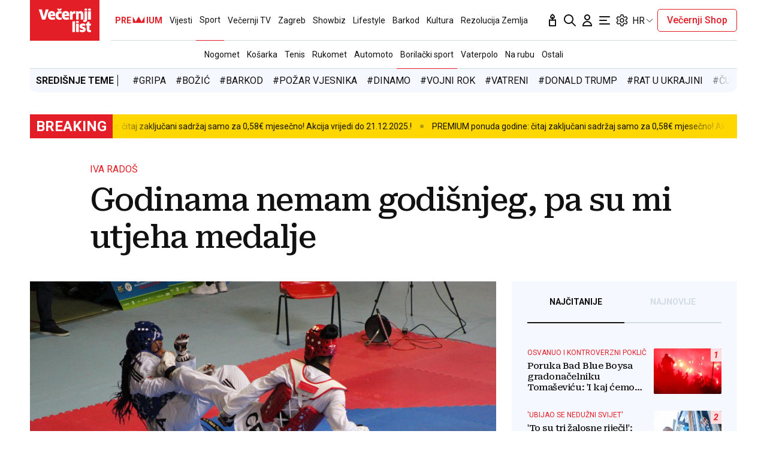

--- FILE ---
content_type: text/html; charset=utf-8
request_url: https://traffic.styria.hr/v2/feed/1799/vl_vijesti_partnerski_clanak_redesign?custom_css=%2F%2Fwww.vecernji.hr%2Fstatic%2Fvlredesign%2Fcss%2Ftes.css
body_size: 1114
content:
<!DOCTYPE html>

<html lang="hr">

    <head>
        <meta charset="UTF-8">

        
    
    <link rel="stylesheet" href="//www.vecernji.hr/static/vlredesign/css/tes.css?v=20221220">
    
    <script src="/static/vecernji/js/iframeResizer.contentWindow.min.js"></script>


        <title>24sata</title>

    </head>
    <body class="" >

        
    <div class="grid">
        
            <div class="grid__item">
                <article class="card">
                    <a class="card__link" href="https://www.24sata.hr/lifestyle/evo-kako-rade-ducani-u-nedjelju-1054561?utm_source=Vecernji.hr&amp;utm_medium=Widget&amp;utm_campaign=Partnerski+portali" onclick="ga('send', 'event', 'S vecernji.hr', 'Na 24sata.hr', 'https://www.24sata.hr/lifestyle/evo\u002Dkako\u002Drade\u002Dducani\u002Du\u002Dnedjelju\u002D1054561');" title="Evo kako rade dućani u nedjelju" target="_blank">
                        <div class="card__visual">
                            <div class="card__image">
                                <div class="image ">
                                    <img src="/media/images/1/1b80f21cd01ece7138ea5f0a04bbf34e.jpg" alt="Evo kako rade dućani u nedjelju">
                                </div>
                            </div>
                        </div>
                        <div class="card__text ">
                            <div class="card__headline">
                                24sata
                            </div>
                            <h3 class="card__title">
                                Evo kako rade dućani u nedjelju
                            </h3>
                        </div>
                    </a>
                </article>
            </div>
        
            <div class="grid__item">
                <article class="card">
                    <a class="card__link" href="https://www.24sata.hr/sport/foto-sjecate-se-nje-zbog-ove-odbojkasice-kamermanu-su-dali-otkaz-i-odjednom-je-nestala-725353?utm_source=Vecernji.hr&amp;utm_medium=Widget&amp;utm_campaign=Partnerski+portali" onclick="ga('send', 'event', 'S vecernji.hr', 'Na 24sata.hr', 'https://www.24sata.hr/sport/foto\u002Dsjecate\u002Dse\u002Dnje\u002Dzbog\u002Dove\u002Dodbojkasice\u002Dkamermanu\u002Dsu\u002Ddali\u002Dotkaz\u002Di\u002Dodjednom\u002Dje\u002Dnestala\u002D725353');" title="FOTO Sjećate se nje? Zbog ove odbojkašice kamermanu su dali otkaz. I odjednom je nestala..." target="_blank">
                        <div class="card__visual">
                            <div class="card__image">
                                <div class="image ">
                                    <img src="/media/images/e/eb1f44eae68b480a135e3ec171b627b4.jpg" alt="FOTO Sjećate se nje? Zbog ove odbojkašice kamermanu su dali otkaz. I odjednom je nestala...">
                                </div>
                            </div>
                        </div>
                        <div class="card__text ">
                            <div class="card__headline">
                                24sata
                            </div>
                            <h3 class="card__title">
                                FOTO Sjećate se nje? Zbog ove odbojkašice kamermanu su dali otkaz. I odjednom je nestala...
                            </h3>
                        </div>
                    </a>
                </article>
            </div>
        
            <div class="grid__item">
                <article class="card">
                    <a class="card__link" href="https://www.24sata.hr/sport/raspored-i-ljestvica-hnl-a-svih-utakmica-europe-i-kupa-2025-2026-1058128?utm_source=Vecernji.hr&amp;utm_medium=Widget&amp;utm_campaign=Partnerski+portali" onclick="ga('send', 'event', 'S vecernji.hr', 'Na 24sata.hr', 'https://www.24sata.hr/sport/raspored\u002Di\u002Dljestvica\u002Dhnl\u002Da\u002Dsvih\u002Dutakmica\u002Deurope\u002Di\u002Dkupa\u002D2025\u002D2026\u002D1058128');" title="Ljestvica i raspored HNL-a, Kupa i Europe. Satnica svih utakmica" target="_blank">
                        <div class="card__visual">
                            <div class="card__image">
                                <div class="image ">
                                    <img src="/media/images/f/ff5bd183b91cc44874008a15047bd64b.jpg" alt="Ljestvica i raspored HNL-a, Kupa i Europe. Satnica svih utakmica">
                                </div>
                            </div>
                        </div>
                        <div class="card__text ">
                            <div class="card__headline">
                                24sata
                            </div>
                            <h3 class="card__title">
                                Ljestvica i raspored HNL-a, Kupa i Europe. Satnica svih utakmica
                            </h3>
                        </div>
                    </a>
                </article>
            </div>
        
            <div class="grid__item">
                <article class="card">
                    <a class="card__link" href="https://www.24sata.hr/lifestyle/evo-kako-rade-ducani-na-bozic-badnjak-i-blagdan-sv-stjepana-1023652?utm_source=Vecernji.hr&amp;utm_medium=Widget&amp;utm_campaign=Partnerski+portali" onclick="ga('send', 'event', 'S vecernji.hr', 'Na 24sata.hr', 'https://www.24sata.hr/lifestyle/evo\u002Dkako\u002Drade\u002Dducani\u002Dna\u002Dbozic\u002Dbadnjak\u002Di\u002Dblagdan\u002Dsv\u002Dstjepana\u002D1023652');" title="Evo kako rade dućani na Božić, Badnjak i blagdan sv. Stjepana" target="_blank">
                        <div class="card__visual">
                            <div class="card__image">
                                <div class="image ">
                                    <img src="/media/images/6/6168ef0d6fd17233a52c8c595711ecee.jpg" alt="Evo kako rade dućani na Božić, Badnjak i blagdan sv. Stjepana">
                                </div>
                            </div>
                        </div>
                        <div class="card__text ">
                            <div class="card__headline">
                                24sata
                            </div>
                            <h3 class="card__title">
                                Evo kako rade dućani na Božić, Badnjak i blagdan sv. Stjepana
                            </h3>
                        </div>
                    </a>
                </article>
            </div>
        
    </div>


    </body>
</html>


--- FILE ---
content_type: text/css
request_url: https://www.vecernji.hr/static/vlredesign/css/quickpay_modal.css?bust=20251109
body_size: 720
content:
#quickpayModal,
#hasAccessModal {
  padding: 25px 25px;
  width: 100%;
  max-width: 414px;
  border: 0px;
  box-shadow: rgba(0, 0, 0, 0.1) 0px 20px 25px -5px, rgba(0, 0, 0, 0.04) 0px 10px 10px -5px;
}
#quickpayModal[open],
#hasAccessModal[open] {
  margin: auto;
}
@media screen and (min-width: 1024px) {
  #quickpayModal,
  #hasAccessModal {
    max-width: 543px;
  }
}
#quickpayModal header .title,
#hasAccessModal header .title {
  display: inline-block;
}

#hasAccessModal {
  display: none;
}
#hasAccessModal.is-open {
  overflow: visible;
  display: flex;
  flex-direction: column;
  align-items: center;
  gap: 30px;
}
#hasAccessModal header {
  width: 100%;
}
@media screen and (min-width: 1024px) {
  #hasAccessModal header {
    text-align: center;
  }
}
#hasAccessModal header .title {
  font-size: 21px;
  font-weight: 400;
  text-transform: uppercase;
  border-bottom: 1px solid lightgray;
  width: 100%;
  padding-bottom: 20px;
}
@media screen and (max-width: 1023px) {
  #hasAccessModal header .title {
    font-size: 16px;
  }
}
#hasAccessModal .modal_footer {
  width: 100%;
}

#quickpayModal header {
  margin-bottom: 20px;
}
#quickpayModal header .button-cancel {
  float: right;
  padding: 5px 10px;
}
#quickpayModal .payment_container.desktop {
  display: none;
}
@media screen and (min-width: 1024px) {
  #quickpayModal .payment_container.mobile {
    display: none;
  }
  #quickpayModal .payment_container.desktop {
    display: block;
  }
}
#quickpayModal .payment_container .qr_code_container {
  width: auto;
  height: auto;
  min-width: 328px;
  min-height: 328px;
}
#quickpayModal .payment_container .qr_code_container img {
  width: auto;
  max-width: 100%;
  height: auto;
  max-height: 100%;
}
#quickpayModal .payment_container .instructions {
  list-style: decimal inside none;
}
#quickpayModal .payment_container .instructions li {
  padding-bottom: 0.5rem;
}
#quickpayModal .payment_container .instructions .keks_logo_wrapper {
  background-color: #2e3058;
  padding: 5px;
  border-radius: 50%;
  display: inline-block;
}
#quickpayModal .payment_container .instructions img {
  width: 31px;
  vertical-align: middle;
}
#quickpayModal .keks_logo_deep_link {
  background-color: #2e3058;
  color: #fff;
  margin: auto;
  display: block;
  width: 300px;
  padding: 20px 15px;
}
#quickpayModal .keks_logo_deep_link:hover {
  background-color: #51559b;
}
#quickpayModal .keks_logo_deep_link img {
  display: block;
  width: 100%;
  margin-bottom: 15px;
}

--- FILE ---
content_type: application/javascript
request_url: https://www.vecernji.hr/static/vlredesign/js/modules/video_player.js?bust=20251109
body_size: 6458
content:
/*jshint multistr: true */
/*jshint esversion: 6 */

// https://googleads.github.io/videojs-ima/examples/simple/

$(function() {

    const providerYT1   = 'youtube';
    const providerYT2   = 'youtu.be';
    const providerVimeo = 'vimeo';
    const providerCDN   = 'CDN';
    const markers       = [25, 50, 75];
    const articleBody = document.querySelector('.js-articleBody');
    const autoplaySettings = articleBody.dataset.videoAutoplay;
    let autoplaySettingsObject = {};
    const autoplayFallback = '0';

    // None will occur when the live setting doesn't exist
    if (autoplaySettings && autoplaySettings !== 'None') {
        const entries = autoplaySettings.split(', ');
        entries.forEach(x => {
            const [key, value] = x.split(':');
            autoplaySettingsObject[key] = value.trim();
        })
    }

    function getAutoplayValue(provider) {
        return autoplaySettingsObject[provider] || autoplayFallback;
    }

    const disablePrerol = $('body').data('bodyextrainfo') && $('body').data('bodyextrainfo').includes('no_preroll');
    const didomiDisabled = document.querySelector('body').dataset.didomiDisabled === 'True';

    let playersMarkers  = [],
        bannersEnabled  = false,
        isMuted         = true,
        headerHeight    = $('.header').outerHeight(),
        consentForBasicAds = false,
        consentForPersonalizedAds = false;

    function findObjectIndexById(haystack, key, needle) {
        for (let i = 0; i < haystack.length; i++) {
            if (haystack[i][key] == needle) {
                return i;
            }
        }
        return null;
    }


    function eventToGA(thisObject, eventType) {
        let eventName;

        if (thisObject.currentSrc()) {
            eventName = thisObject.currentSrc();
        } else {
            eventName = 'not set';
        }

        dataLayer.push({
			event: 'video',
			eventCategory: 'Video',
			eventAction: eventType,
			eventLabel: eventName
		});

        //ga('G360.send', 'event', 'Video', eventType, eventName);
    }


    function trackProgress(player) {

        player.on('timeupdate', function(e) {

            const percentPlayed = Math.floor(player.currentTime() * 100 / player.duration());

            const playerMarkerID = player.id_;
            const playerMarkerIndex = findObjectIndexById(playersMarkers, 'id', playerMarkerID);

            if (markers.includes(percentPlayed) && !playersMarkers[playerMarkerIndex].markers.includes(percentPlayed)) {
                playersMarkers[playerMarkerIndex].markers.push(percentPlayed);
                eventToGA(this, `${percentPlayed}%`);
            }
        });
    }


    function applyVideoAnalytics(player) {
        // videojs on events: loadstart, sourceset, waiting, ended, seeking, play, firstplay, durationchange, fullscreenchange, error, loadedmetadaa, posterchange, textdata, ratechange timeupdate

        // init player tracking object
        playersMarkers.push({
            'id': player.id_,
            'markers': [],
            'played': false,
            'paused': false
        });

        player.on('play', function(e) {
            const playerMarkerIndex = findObjectIndexById(playersMarkers, 'id', player.id_);
            if (playersMarkers[playerMarkerIndex].played) { return; }
            playersMarkers[playerMarkerIndex].played = true;
            eventToGA(this, 'Played video');
        });

        player.on('pause', function(e) {
            let remainingTime =  player.remainingTime();
            const playerMarkerIndex = findObjectIndexById(playersMarkers, 'id', player.id_);
            if (playersMarkers[playerMarkerIndex].paused) { return; }
            playersMarkers[playerMarkerIndex].paused = true;

            if (remainingTime != 0) {
                eventToGA(this, 'Paused video');
            }
        });

        player.on('ended', function(e) {
            eventToGA(this, '100%');
        });

        player.on('error', function(e) {
            eventToGA(this, 'Video error');
        });

        player.on('adsready', function(){
            bannersEnabled = true;
        });

        if (bannersEnabled == true) {

            player.ima.addEventListener(google.ima.AdEvent.Type.COMPLETE, function(){
                trackProgress(player);
            });

        } else {
            trackProgress(player);
        }
    }

    function setVideoPlayer(videoSlot, videoURL, muted) {

        let prerollTag = '';

        // if didomi is disabled or the user enabled both ads consents, fill the preroll tag
        if (didomiDisabled || (consentForBasicAds && consentForPersonalizedAds)) {
            let adZone = $(window).width() < 1024 ? 'mVecernji_Video_PreRoll' : 'Vecernji_Video_PreRoll';
            prerollTag = `https://pubads.g.doubleclick.net/gampad/ads?iu=/1015704/${adZone}${getArticleSectionSlug()}&description_url=https%3A%2F%2Fwww.vecernji.hr&tfcd=0&npa=0&sz=400x300%7C504x338%7C620x380%7C640x480&gdfp_req=1&output=vast&unviewed_position_start=1&env=vp&impl=s&description_url=[description_url]&correlator=${new Date().getTime()}`;
        }

        // must add timeout on play-> to play ads you need to play video first, and due to loading times for scripts you can see few miliseconds of video before it is actualy paused to play add
        // https://github.com/googleads/videojs-ima/issues/167
        let playerInstance = videojs(videoSlot[0], { 'html5': { 'hls': { 'overrideNative': true } }, 'autoplay': false, 'preload': 'auto', 'prerollTimeout': 500, 'timeout': 5000, 'muted': muted }),
            videoID = playerInstance.id();

        // defining controls inside options doesn't work for some odd reason
        playerInstance.controls(true);

        playerInstance.src({ type: 'video/mp4', src: videoURL });

        var shareOptions = {
            socials: ['fbFeed', 'messenger', 'tw', 'viber', 'email'],
            url: window.location.href,
            image: playerInstance.poster(),
            // required for Facebook and Messenger
            fbAppId: '117486881606473',
            // optional for Facebook
            redirectUri: window.location.href + '#close',
        }

        playerInstance.share(shareOptions);

        // if prerol is disabled, do not call ima plugin because it creates bug in play-pause interaction on autoplay
        if (disablePrerol) {

            prerollTag = '';

        } else if (didomiDisabled || (consentForBasicAds && consentForPersonalizedAds)) {

            var adsCancelTimeout = 10000; // if not downloaded in this time, skip it

            playerInstance.vastClient({
                adTagUrl: prerollTag,
                playAdAlways: true,
                adCancelTimeout: adsCancelTimeout,
                adsEnabled: true
            });
        }

        applyVideoAnalytics(playerInstance);
    }


    $.fn.inViewHalfPage = function(){
        const $win              = $(window);
        const scrollPosition    = $win.scrollTop();
        const headerOffset      = headerHeight; // header height
        const $obj              = $(this);
        const visibleArea       = $win.height()/2 + scrollPosition + headerOffset; // upper half of screen
        const objStartPos       = $obj.offset().top + $obj.outerHeight() / 2;

        return visibleArea >= objStartPos && scrollPosition <= objStartPos;
    };


    // Autoplay video when player come into view
    const setVideoAutoplay = (videoSlot, videoURL) => {

        setVideoPlayer(videoSlot, videoURL, true);

        let videoPlayerInstance = videojs(videoSlot[0]),
            userInteracted      = false,
            adPlaying           = false,
            videoActive         = false;

        function videoEventHandler(event) {
            userInteracted = true;
        }

        // this events are not stackable! can not use on('play pause seeked')

        videoPlayerInstance.on('play', videoEventHandler);
        videoPlayerInstance.on('pause', videoEventHandler);
        videoPlayerInstance.on('volumechange', function() {
            isMuted = false;
        });

        $(document).on('slideChanged', function(e){
            videoPlayerInstance.pause();
        });

        videoPlayerInstance.on('seeked', videoEventHandler);

        function checkTopPositionVideo() {

            let videoIsInView = videoSlot.inViewHalfPage();

            // we autoplay video if it is in upper half on page, never been interected with and we have to pause  if user scrolls away. then we don't autoplay it again! autoplayed video must be muted

            if (!userInteracted && videoIsInView) {
                videoPlayerInstance.play();
                videoActive = true;

                // if didomiDisabled is false, or consents are false or undefined, or disablePrerol is true stop here
                if (!didomiDisabled || !consentForBasicAds || !consentForPersonalizedAds || disablePrerol) return;

                videoPlayerInstance.ima.addEventListener(google.ima.AdEvent.Type.STARTED, function(){
                    adPlaying = true;
                });
                videoPlayerInstance.ima.addEventListener(google.ima.AdEvent.Type.COMPLETE, function(){
                    if (isMuted) {
                        videoPlayerInstance.muted(true);
                        videoPlayerInstance.volume(0);
                    }

                    videoPlayerInstance.play(true);
                });

            } else if (userInteracted && videoActive && !videoIsInView) {

                videoPlayerInstance.pause();
                videoActive = false;

                if (adPlaying && !disablePrerol) {
                    videoPlayerInstance.ima.pauseAd();
                }

            } else if (userInteracted) {
                videoPlayerInstance.muted(true);
                videoPlayerInstance.volume(0);
            }
        }

        const autoplayValue = getAutoplayValue('upload');

        if (autoplayValue === '0') { return; }

        $(window).scroll($.throttle(800, checkTopPositionVideo));
    };


    // set youtube or vimeo embeded player
    const setEmbededPlayer = (videoSlot, videoURL, videoProvider) => {

        const fWidth  = '100%';
        const fHeight = '100%';

        let iframeSrc = '';
        let paddBott = 56.25;

        if (videoProvider === providerYT1) {

            // regexp for extracting youtube video ID - works with playlists, time ...
            const regExp  = /^.*((youtu.be\/)|(v\/)|(\/u\/\w\/)|(embed\/)|(watch\?))\??v?=?([^#\&\?]*).*/;
            const match   = videoURL.match(regExp);
            let ytMovieID = match && match[7].length == 11 ? match[7] : false;

            if (!ytMovieID) { return; } // break if not valid youtube ID

            iframeSrc = `https://www.youtube.com/embed/${ytMovieID}?autoplay=${getAutoplayValue(videoProvider)}&mute=1&origin=https://www.vecernji.hr`;

            // set padding here if aspect ratio change
            // paddBott = 56.25; // 66.6; // old value just in case

        } else if (videoProvider === providerVimeo) {
            // regexp for extracting vimeo video ID - works with channel, playlist ...
            const regExp      = /(videos|video|channels|\.com)\/([\d]+)/;
            const match       = videoURL.match(regExp);
            let vimeoMovieID  = match && match[2] ? match[2] : false;

            if (!vimeoMovieID) { return; }// break if not valid vimeo ID

            iframeSrc = `https://player.vimeo.com/video/${vimeoMovieID}?autoplay=${getAutoplayValue(videoProvider)}&autopause=0&muted=1&color=00adef`;
        }

        const $videoIframe = `<iframe class="embeded_${videoProvider}_player" width="${fWidth}" height="${fHeight}" frameborder="0" style="position: absolute;" src="${iframeSrc}" allow="autoplay; fullscreen; picture-in-picture" webkitallowfullscreen mozallowfullscreen allowfullscreen></iframe>`;

        // getting Video container
        const $videoContainer = videoSlot;

        $videoContainer
            .html( '' )
            .css({
                'display': 'block',
                'position': 'relative',
                'height': '0',
                'width': fWidth,
                'padding-bottom': paddBott + '%'
            });

        $videoContainer.append($($videoIframe));

    };


    const inlinePlayerInit = () => {

        let video = $('video.js-videoPlayer');

        if (video.length == 0) { return; }

        else {

            video.each(function(){
                // acces videojs instance with $(this) --> videojs(($(this)[0]))

                let videoSlot = $(this),
                    videoURL        = videoSlot.data('videourl'),
                    videoProvider   = getVideoProvider(videoURL);

                if (videoProvider === 'CDN') {
                    // let  videoPlayerInstance = videojs.getPlayer(videoSlot[0]);
                    setVideoAutoplay(videoSlot, videoURL);
                } else {
                    setEmbededPlayer(videoSlot, videoURL, videoProvider);
                }

            });
        }
    };
    window.inlinePlayerInit = inlinePlayerInit;


    $.fn.inView = function(){
        const ScreenPortions    = 4; // screen split to 1/4
        const $win              = $(window);
        const headerOffset      = headerHeight; // header height
        const $obj              = $(this);

        const scrollPosition    = $win.scrollTop() + ($win.height() / ScreenPortions) + headerOffset; // pomak za trećinu + header
        const visibleArea       = $win.scrollTop() + ($win.height() / ScreenPortions * 2) + headerOffset; // gornja trećina ekrana
        const objEndPos         = $obj.offset().top + $obj.outerHeight();

        return visibleArea >= objEndPos && scrollPosition <= objEndPos;
    };


    // get article section for preroll targeting
    function getArticleSectionSlug() {

        var articleSectionSlug = '';
        var $articleContent = $('.js-articleContent');

        //if in article
        if ($articleContent.length > 0) {

            var articleSectionData = $articleContent.data('section-slug');
            var articleSubsectionData = $articleContent.data('subsection-slug');
            var articleID = $articleContent.data('article-id');

            if (articleSectionData != '') {
                articleSectionSlug += '&cust_params=section%3D' + articleSectionData;
            }

            if (articleSubsectionData != '') {
                articleSectionSlug += '%26subsection%3D' + articleSubsectionData;
            }

            if (articleID != '') {
                articleSectionSlug += '%26articleID%3D' + articleID;
            }
        }

        return articleSectionSlug;
    }


    // returns vimeo, youtube, CDN
    const getVideoProvider = videoURL => {

        if (videoURL && (videoURL.includes(providerYT1) || videoURL.includes(providerYT2))) {
            return providerYT1;
        }

        if (videoURL && videoURL.includes(providerVimeo)) {
            return providerVimeo;
        }

        return providerCDN;
    };


    const setInArticlePreroll = () => {

        // disabling preroll on sections
        if (disablePrerol) { return; }

        const $articleContent = $('.js-prerollInArticleWrap');
        const contentHeight = $articleContent.height();

        const prerollID = 'inArticlePreroll';
        let $prerollContainer;

        const fileUrl = '/static/video/blank_video.mp4';

        let prerollInstance;
        let prerollExit = false;

        function checkTopPosition () {

            prerollInstance = videojs('inArticlePreroll');

            if (!prerollExit && $prerollContainer.length) {

                if ($prerollContainer.inView()) {
                    prerollInstance.play();

                } else {
                    prerollInstance.pause();
                }
            }
        }

        const destroyInArticlePreroll = (videoPlayerInstance) => {

            $prerollContainer.css({
                'height': '0',
                'padding-bottom': '0',
                'margin-bottom': '0'
            });

            // after 500ms (css-transition) remove InArticlePreroll video
            setTimeout(() => {
                videoPlayerInstance.dispose()
            }, 500);

        };

        const createInArticlePreroll = () => {

            // check if we are on article page
            if (!$articleContent.length) { return; }

            const paragraphs = $articleContent.find('p').length;
            const halfParagr = Math.ceil(paragraphs / 2);

            // create player in the middle of article
            const inArticlePosition = $articleContent.find('p').eq(halfParagr);
            const inArticleContent  =  `<div id="${prerollID}_container" class="article__video_wrap video" style="position: relative; width:100%; height:0px; padding-bottom: 0; visibility:hidden; transition: all 0.5s; z-index: 1; overflow: hidden;">
                                            <video id="${prerollID}" class="video-js">
                                                <source src="/static/video/blank_video.mp4" type="video/mp4">
                                            </video>
                                        </div>`;
            inArticlePosition.append(inArticleContent);
            $prerollContainer = $(`#${prerollID}_container`);

            let adSizes = $(window).width() < 1024 ? '400x300|504x338|600x400|620x380|640x360|640x380|640x480' : '640x360|504x338|600x400|620x380|640x380';
            let adZone = $(window).width() < 1024 ? 'mVecernji_Video_InArticle' : 'Vecernji_Video_InArticle';
            const prerollTag = `https://pubads.g.doubleclick.net/gampad/ads?sz=${adSizes}&iu=/1015704/${adZone}${getArticleSectionSlug()}&impl=s&gdfp_req=1&env=vp&output=xml_vast2&unviewed_position_start=1&url=www.vecernji.hr&description_url=[description_url]&correlator=${new Date().getTime()}`;

            if (inArticlePosition.length) {
                let videoPlayerInstance = videojs('inArticlePreroll', {
                        controls: false,
                        autoplay: false,
                        preload: 'auto',
                        muted: true
                    }),
                    videoID = videoPlayerInstance.id_;


                // options for preroll banner
                var options = {
                    id: videoID,
                    adTagUrl: prerollTag,
                    adLabel: 'Reklama'
                };

                videoPlayerInstance.ima(options);

                videoPlayerInstance.on('adsready', function(){
                    videoPlayerInstance.ima.addEventListener(google.ima.AdEvent.Type.STARTED, function(){

                        $(`#${prerollID}_container`).css({
                            'visibility': 'visible',
                            'padding-bottom': '56.25%',
                            'margin-bottom': '20px',
                            'margin-top': '20px'
                        });

                        $(`#${prerollID}`).css({
                            'position': 'absolute'
                        });
                    });

                    videoPlayerInstance.ima.addEventListener(google.ima.AdEvent.Type.COMPLETE, function () {
                        $(window).off('scroll.checkTopPosition');
                        videoPlayerInstance.muted(true);
                        videoPlayerInstance.volume(0);
                        destroyInArticlePreroll(videoPlayerInstance);
                    });
                });

                $(window).on('scroll.checkTopPosition', $.throttle(500, checkTopPosition) );
            }
        };

        // if didomi is not disabled or one of the consents is not given, stop here
        if (didomiDisabled || (consentForBasicAds && consentForPersonalizedAds)) {
            setTimeout(() => {
                createInArticlePreroll ();
            }, 500);
        }
    };

    if (didomiDisabled) {

        inlinePlayerInit();
        setInArticlePreroll();

    } else {

        window.didomiOnReady = window.didomiOnReady || [];
        window.didomiOnReady.push(function (Didomi) {

            consentForBasicAds = Didomi.getUserConsentStatusForPurpose('select_basic_ads');
            consentForPersonalizedAds = Didomi.getUserConsentStatusForPurpose('select_personalized_ads');

            inlinePlayerInit();
            setInArticlePreroll();

        });
    }
});


--- FILE ---
content_type: image/svg+xml
request_url: https://www.vecernji.hr/static/vlredesign/img/icons/comment.svg
body_size: 651
content:
<svg height="28" viewBox="0 0 32 28" width="32" xmlns="http://www.w3.org/2000/svg"><path d="m5.3448.041592c-1.41312 0-2.7684.561256-3.76752 1.560648-.99904.99904-1.56032 2.35408-1.56032 3.7672v11.84c.00312496 1.41184.565312 2.76528 1.56376 3.76376.9984.9984 2.35184 1.56096 3.76408 1.56408h5.91968c.156872 0 .307504.0621872.41844.173128.111248.111248.17344.26156.17344.418752v3.05472c-.0075.474064.17656.93128.51 1.2684.333752.337184.789064.525624 1.26344.5231765.474376-.0025485.92752-.1959845 1.25752-.5366085l4.39248-4.38064c.332816-.33344.784064-.520624 1.25504-.520936h6.12096c1.41216-.003125 2.76528-.565624 3.76408-1.56408.9984-.9984 1.56064-2.35184 1.56376-3.76376v-11.84c0-1.41312-.561248-2.76816-1.56032-3.7672-.99936-.99936-2.3544-1.56064-3.76752-1.56064z" fill="#fff"/></svg>

--- FILE ---
content_type: application/javascript
request_url: https://traffic.styria.hr/scripts/widget_async.js
body_size: 469
content:
;(function(w, o){
    w[o] = {
        display: function (conf){
            function paramBuild(obj){
                var params = [],
                    e = encodeURIComponent;
                for(var k in obj){ params.push(e(k) + '=' + e(obj[k])); }
                return params.join('&');
            }

            var domain = conf.domain ? conf.domain : "traffic.styria.hr",
                width = conf.widgetWidth ? conf.widgetWidth : "300",
                height = conf.widgetHeight ? conf.widgetHeight : "361",
                extraClass = conf.extraClass ? conf.extraClass : "",
                custom_css = conf.custom_css ? conf.custom_css : "",
                style = conf.style ? conf.style: "",
                elementId = conf.elementId ? conf.elementId: "",
                urlParams = conf.params ? ('?' + paramBuild(conf.params)) : '',
                src = "//" + domain + "/v2/widget/" + conf.code + urlParams;

            var output_html = '<iframe src="' + src +
                '?custom_css=' + custom_css + '" ' +
                'width="' + width + '" ' +
                'height="' + height + '" ' +
                (extraClass ? 'class="' + extraClass + '" ' : " ") +
                (elementId ? 'id="' + elementId + '" ' : " ") +
                (style ? 'style="' + style + '" ' : " ") +
                'frameborder="0" scrolling="no"></iframe>';

            document.getElementById(elementId).innerHTML = output_html;
        }
    };
})(window, '_tes');

--- FILE ---
content_type: text/javascript; charset=utf-8
request_url: https://adxbid.info/vecernji_hr.js
body_size: 8177
content:
const a0_0x48ac67=a0_0x5e9d;(function(_0x43772d,_0x4dbfd2){const _0x3e73d5=a0_0x5e9d,_0x5e3f53=_0x43772d();while(!![]){try{const _0x323b88=-parseInt(_0x3e73d5(0x16e))/0x1*(-parseInt(_0x3e73d5(0x144))/0x2)+-parseInt(_0x3e73d5(0x12c))/0x3*(parseInt(_0x3e73d5(0x165))/0x4)+parseInt(_0x3e73d5(0x149))/0x5*(-parseInt(_0x3e73d5(0x12b))/0x6)+-parseInt(_0x3e73d5(0x173))/0x7*(parseInt(_0x3e73d5(0x14c))/0x8)+-parseInt(_0x3e73d5(0x176))/0x9*(-parseInt(_0x3e73d5(0x12f))/0xa)+parseInt(_0x3e73d5(0x172))/0xb*(-parseInt(_0x3e73d5(0x161))/0xc)+parseInt(_0x3e73d5(0x17f))/0xd*(parseInt(_0x3e73d5(0x177))/0xe);if(_0x323b88===_0x4dbfd2)break;else _0x5e3f53['push'](_0x5e3f53['shift']());}catch(_0x23802d){_0x5e3f53['push'](_0x5e3f53['shift']());}}}(a0_0x4660,0x4567f));function a0_0x4660(){const _0x35c114=['Asia/Ulaanbaatar','Europe/Lisbon','Asia/Singapore','Asia/Shanghai','Asia/Taipei','America/Winnipeg','America/Puerto_Rico','Africa/Nairobi','Europe/Oslo','script','Atlantic/Faroe','Asia/Kolkata','America/Whitehorse','America/Santiago','timeZone','America/Havana','https://adxbid.info/ad-content-04118076.js','Pacific/Auckland','Asia/Dhaka','Australia/Lord_Howe','Asia/Bangkok','America/Mazatlan','Pacific/Pohnpei','Pacific/Kwajalein','America/Argentina/Mendoza','America/Kentucky/Louisville','America/Rio_Branco','Etc/UTC','6TJqldY','2166NBbtsy','America/Nuuk','America/New_York','80MGXJYU','async','Asia/Jerusalem','Pacific/Port_Moresby','Africa/Tripoli','America/Anchorage','Asia/Hong_Kong','Asia/Dubai','Asia/Urumqi','America/Detroit','Africa/Abidjan','America/Panama','Europe/Belgrade','America/Toronto','Asia/Seoul','Asia/Riyadh','appendChild','test','Europe/London','Australia/Perth','Asia/Ho_Chi_Minh','708mvQXFn','Europe/Chisinau','America/Argentina/Catamarca','src','America/Vancouver','1528705Ujuhca','Europe/Helsinki','Australia/Melbourne','10376bcaWVj','Europe/Moscow','America/Argentina/Cordoba','Asia/Tokyo','Pacific/Easter','Asia/Thimphu','Africa/Johannesburg','America/Los_Angeles','America/Noronha','America/Indiana/Indianapolis','Africa/Maputo','America/Denver','Asia/Makassar','America/Adak','Australia/Adelaide','Asia/Nicosia','createElement','America/Tijuana','Australia/Brisbane','https://adxbid.info/vecernji_interstitial.js','Asia/Tehran','1937112aCcMkR','Europe/Zurich','Australia/Broken_Hill','Atlantic/Reykjavik','1648mYPhCi','Pacific/Chatham','America/Phoenix','Europe/Prague','Etc/GMT','Australia/Darwin','Pacific/Guam','Australia/Sydney','Asia/Macau','277fsDILu','America/Jamaica','Pacific/Kanton','Australia/Hobart','11qVvlvL','1505FDaufw','head','America/Argentina/Buenos_Aires','526842MZKXPe','217546nBhmbr','Europe/Istanbul','Africa/Lagos','Pacific/Honolulu','America/Indiana/Knox','Asia/Yangon','DateTimeFormat','Pacific/Pago_Pago','637yXcwBQ','America/Sao_Paulo'];a0_0x4660=function(){return _0x35c114;};return a0_0x4660();}var reqCountry=reqCountry||'XX';function pbjsGetTimezoneGeo(){const _0x3fff4d=a0_0x5e9d;let _0x91141d=Intl[_0x3fff4d(0x17d)]()['resolvedOptions']()[_0x3fff4d(0x11d)];return''!==_0x91141d&&_0x91141d?{'Africa/Abidjan':{'u':0x0,'c':['CI','BF','GH','GM','GN','ML','MR','SH','SL','SN','TG']},'Africa/Accra':{'a':_0x3fff4d(0x139),'c':['GH'],'r':0x1},'Africa/Addis_Ababa':{'a':_0x3fff4d(0x188),'c':['ET'],'r':0x1},'Africa/Algiers':{'u':0x3c,'c':['DZ']},'Africa/Asmara':{'a':'Africa/Nairobi','c':['ER'],'r':0x1},'Africa/Asmera':{'a':_0x3fff4d(0x188),'c':['ER'],'r':0x1},'Africa/Bamako':{'a':_0x3fff4d(0x139),'c':['ML'],'r':0x1},'Africa/Bangui':{'a':_0x3fff4d(0x179),'c':['CF'],'r':0x1},'Africa/Banjul':{'a':_0x3fff4d(0x139),'c':['GM'],'r':0x1},'Africa/Bissau':{'u':0x0,'c':['GW']},'Africa/Blantyre':{'a':_0x3fff4d(0x156),'c':['MW'],'r':0x1},'Africa/Brazzaville':{'a':_0x3fff4d(0x179),'c':['CG'],'r':0x1},'Africa/Bujumbura':{'a':_0x3fff4d(0x156),'c':['BI'],'r':0x1},'Africa/Cairo':{'u':0x78,'c':['EG']},'Africa/Casablanca':{'u':0x3c,'d':0x0,'c':['MA']},'Africa/Ceuta':{'u':0x3c,'d':0x78,'c':['ES']},'Africa/Conakry':{'a':'Africa/Abidjan','c':['GN'],'r':0x1},'Africa/Dakar':{'a':_0x3fff4d(0x139),'c':['SN'],'r':0x1},'Africa/Dar_es_Salaam':{'a':_0x3fff4d(0x188),'c':['TZ'],'r':0x1},'Africa/Djibouti':{'a':_0x3fff4d(0x188),'c':['DJ'],'r':0x1},'Africa/Douala':{'a':_0x3fff4d(0x179),'c':['CM'],'r':0x1},'Africa/El_Aaiun':{'u':0x3c,'d':0x0,'c':['EH']},'Africa/Freetown':{'a':'Africa/Abidjan','c':['SL'],'r':0x1},'Africa/Gaborone':{'a':'Africa/Maputo','c':['BW'],'r':0x1},'Africa/Harare':{'a':_0x3fff4d(0x156),'c':['ZW'],'r':0x1},'Africa/Johannesburg':{'u':0x78,'c':['ZA','LS','SZ']},'Africa/Juba':{'u':0x78,'c':['SS']},'Africa/Kampala':{'a':_0x3fff4d(0x188),'c':['UG'],'r':0x1},'Africa/Khartoum':{'u':0x78,'c':['SD']},'Africa/Kigali':{'a':_0x3fff4d(0x156),'c':['RW'],'r':0x1},'Africa/Kinshasa':{'a':_0x3fff4d(0x179),'c':['CD'],'r':0x1},'Africa/Lagos':{'u':0x3c,'c':['NG','AO','BJ','CD','CF','CG','CM','GA','GQ','NE']},'Africa/Libreville':{'a':_0x3fff4d(0x179),'c':['GA'],'r':0x1},'Africa/Lome':{'a':_0x3fff4d(0x139),'c':['TG'],'r':0x1},'Africa/Luanda':{'a':_0x3fff4d(0x179),'c':['AO'],'r':0x1},'Africa/Lubumbashi':{'a':_0x3fff4d(0x156),'c':['CD'],'r':0x1},'Africa/Lusaka':{'a':_0x3fff4d(0x156),'c':['ZM'],'r':0x1},'Africa/Malabo':{'a':_0x3fff4d(0x179),'c':['GQ'],'r':0x1},'Africa/Maputo':{'u':0x78,'c':['MZ','BI','BW','CD','MW','RW','ZM','ZW']},'Africa/Maseru':{'a':_0x3fff4d(0x152),'c':['LS'],'r':0x1},'Africa/Mbabane':{'a':'Africa/Johannesburg','c':['SZ'],'r':0x1},'Africa/Mogadishu':{'a':_0x3fff4d(0x188),'c':['SO'],'r':0x1},'Africa/Monrovia':{'u':0x0,'c':['LR']},'Africa/Nairobi':{'u':0xb4,'c':['KE','DJ','ER','ET','KM','MG','SO','TZ','UG','YT']},'Africa/Ndjamena':{'u':0x3c,'c':['TD']},'Africa/Niamey':{'a':_0x3fff4d(0x179),'c':['NE'],'r':0x1},'Africa/Nouakchott':{'a':_0x3fff4d(0x139),'c':['MR'],'r':0x1},'Africa/Ouagadougou':{'a':'Africa/Abidjan','c':['BF'],'r':0x1},'Africa/Porto-Novo':{'a':_0x3fff4d(0x179),'c':['BJ'],'r':0x1},'Africa/Sao_Tome':{'u':0x0,'c':['ST']},'Africa/Timbuktu':{'a':_0x3fff4d(0x139),'c':['ML'],'r':0x1},'Africa/Tripoli':{'u':0x78,'c':['LY']},'Africa/Tunis':{'u':0x3c,'c':['TN']},'Africa/Windhoek':{'u':0x78,'c':['NA']},'America/Adak':{'u':-0x258,'d':-0x21c,'c':['US']},'America/Anchorage':{'u':-0x21c,'d':-0x1e0,'c':['US']},'America/Anguilla':{'a':_0x3fff4d(0x187),'c':['AI'],'r':0x1},'America/Antigua':{'a':_0x3fff4d(0x187),'c':['AG'],'r':0x1},'America/Araguaina':{'u':-0xb4,'c':['BR']},'America/Argentina/Buenos_Aires':{'u':-0xb4,'c':['AR']},'America/Argentina/Catamarca':{'u':-0xb4,'c':['AR']},'America/Argentina/ComodRivadavia':{'a':'America/Argentina/Catamarca','r':0x1},'America/Argentina/Cordoba':{'u':-0xb4,'c':['AR']},'America/Argentina/Jujuy':{'u':-0xb4,'c':['AR']},'America/Argentina/La_Rioja':{'u':-0xb4,'c':['AR']},'America/Argentina/Mendoza':{'u':-0xb4,'c':['AR']},'America/Argentina/Rio_Gallegos':{'u':-0xb4,'c':['AR']},'America/Argentina/Salta':{'u':-0xb4,'c':['AR']},'America/Argentina/San_Juan':{'u':-0xb4,'c':['AR']},'America/Argentina/San_Luis':{'u':-0xb4,'c':['AR']},'America/Argentina/Tucuman':{'u':-0xb4,'c':['AR']},'America/Argentina/Ushuaia':{'u':-0xb4,'c':['AR']},'America/Aruba':{'a':'America/Puerto_Rico','c':['AW'],'r':0x1},'America/Asuncion':{'u':-0xf0,'d':-0xb4,'c':['PY']},'America/Atikokan':{'a':'America/Panama','c':['CA'],'r':0x1},'America/Atka':{'a':_0x3fff4d(0x159),'r':0x1},'America/Bahia':{'u':-0xb4,'c':['BR']},'America/Bahia_Banderas':{'u':-0x168,'d':-0x12c,'c':['MX']},'America/Barbados':{'u':-0xf0,'c':['BB']},'America/Belem':{'u':-0xb4,'c':['BR']},'America/Belize':{'u':-0x168,'c':['BZ']},'America/Blanc-Sablon':{'a':'America/Puerto_Rico','c':['CA'],'r':0x1},'America/Boa_Vista':{'u':-0xf0,'c':['BR']},'America/Bogota':{'u':-0x12c,'c':['CO']},'America/Boise':{'u':-0x1a4,'d':-0x168,'c':['US']},'America/Buenos_Aires':{'a':_0x3fff4d(0x175),'r':0x1},'America/Cambridge_Bay':{'u':-0x1a4,'d':-0x168,'c':['CA']},'America/Campo_Grande':{'u':-0xf0,'c':['BR']},'America/Cancun':{'u':-0x12c,'c':['MX']},'America/Caracas':{'u':-0xf0,'c':['VE']},'America/Catamarca':{'a':_0x3fff4d(0x146),'r':0x1},'America/Cayenne':{'u':-0xb4,'c':['GF']},'America/Cayman':{'a':_0x3fff4d(0x13a),'c':['KY'],'r':0x1},'America/Chicago':{'u':-0x168,'d':-0x12c,'c':['US']},'America/Chihuahua':{'u':-0x1a4,'d':-0x168,'c':['MX']},'America/Coral_Harbour':{'a':_0x3fff4d(0x13a),'c':['CA'],'r':0x1},'America/Cordoba':{'a':_0x3fff4d(0x14e),'r':0x1},'America/Costa_Rica':{'u':-0x168,'c':['CR']},'America/Creston':{'a':_0x3fff4d(0x167),'c':['CA'],'r':0x1},'America/Cuiaba':{'u':-0xf0,'c':['BR']},'America/Curacao':{'a':_0x3fff4d(0x187),'c':['CW'],'r':0x1},'America/Danmarkshavn':{'u':0x0,'c':['GL']},'America/Dawson':{'u':-0x1a4,'c':['CA']},'America/Dawson_Creek':{'u':-0x1a4,'c':['CA']},'America/Denver':{'u':-0x1a4,'d':-0x168,'c':['US']},'America/Detroit':{'u':-0x12c,'d':-0xf0,'c':['US']},'America/Dominica':{'a':_0x3fff4d(0x187),'c':['DM'],'r':0x1},'America/Edmonton':{'u':-0x1a4,'d':-0x168,'c':['CA']},'America/Eirunepe':{'u':-0x12c,'c':['BR']},'America/El_Salvador':{'u':-0x168,'c':['SV']},'America/Ensenada':{'a':_0x3fff4d(0x15d),'r':0x1},'America/Fort_Nelson':{'u':-0x1a4,'c':['CA']},'America/Fort_Wayne':{'a':'America/Indiana/Indianapolis','r':0x1},'America/Fortaleza':{'u':-0xb4,'c':['BR']},'America/Glace_Bay':{'u':-0xf0,'d':-0xb4,'c':['CA']},'America/Godthab':{'a':_0x3fff4d(0x12d),'r':0x1},'America/Goose_Bay':{'u':-0xf0,'d':-0xb4,'c':['CA']},'America/Grand_Turk':{'u':-0x12c,'d':-0xf0,'c':['TC']},'America/Grenada':{'a':'America/Puerto_Rico','c':['GD'],'r':0x1},'America/Guadeloupe':{'a':_0x3fff4d(0x187),'c':['GP'],'r':0x1},'America/Guatemala':{'u':-0x168,'c':['GT']},'America/Guayaquil':{'u':-0x12c,'c':['EC']},'America/Guyana':{'u':-0xf0,'c':['GY']},'America/Halifax':{'u':-0xf0,'d':-0xb4,'c':['CA']},'America/Havana':{'u':-0x12c,'d':-0xf0,'c':['CU']},'America/Hermosillo':{'u':-0x1a4,'c':['MX']},'America/Indiana/Indianapolis':{'u':-0x12c,'d':-0xf0,'c':['US']},'America/Indiana/Knox':{'u':-0x168,'d':-0x12c,'c':['US']},'America/Indiana/Marengo':{'u':-0x12c,'d':-0xf0,'c':['US']},'America/Indiana/Petersburg':{'u':-0x12c,'d':-0xf0,'c':['US']},'America/Indiana/Tell_City':{'u':-0x168,'d':-0x12c,'c':['US']},'America/Indiana/Vevay':{'u':-0x12c,'d':-0xf0,'c':['US']},'America/Indiana/Vincennes':{'u':-0x12c,'d':-0xf0,'c':['US']},'America/Indiana/Winamac':{'u':-0x12c,'d':-0xf0,'c':['US']},'America/Indianapolis':{'a':_0x3fff4d(0x155),'r':0x1},'America/Inuvik':{'u':-0x1a4,'d':-0x168,'c':['CA']},'America/Iqaluit':{'u':-0x12c,'d':-0xf0,'c':['CA']},'America/Jamaica':{'u':-0x12c,'c':['JM']},'America/Jujuy':{'a':'America/Argentina/Jujuy','r':0x1},'America/Juneau':{'u':-0x21c,'d':-0x1e0,'c':['US']},'America/Kentucky/Louisville':{'u':-0x12c,'d':-0xf0,'c':['US']},'America/Kentucky/Monticello':{'u':-0x12c,'d':-0xf0,'c':['US']},'America/Knox_IN':{'a':_0x3fff4d(0x17b),'r':0x1},'America/Kralendijk':{'a':_0x3fff4d(0x187),'c':['BQ'],'r':0x1},'America/La_Paz':{'u':-0xf0,'c':['BO']},'America/Lima':{'u':-0x12c,'c':['PE']},'America/Los_Angeles':{'u':-0x1e0,'d':-0x1a4,'c':['US']},'America/Louisville':{'a':_0x3fff4d(0x128),'r':0x1},'America/Lower_Princes':{'a':_0x3fff4d(0x187),'c':['SX'],'r':0x1},'America/Maceio':{'u':-0xb4,'c':['BR']},'America/Managua':{'u':-0x168,'c':['NI']},'America/Manaus':{'u':-0xf0,'c':['BR']},'America/Marigot':{'a':_0x3fff4d(0x187),'c':['MF'],'r':0x1},'America/Martinique':{'u':-0xf0,'c':['MQ']},'America/Matamoros':{'u':-0x168,'d':-0x12c,'c':['MX']},'America/Mazatlan':{'u':-0x1a4,'d':-0x168,'c':['MX']},'America/Mendoza':{'a':_0x3fff4d(0x127),'r':0x1},'America/Menominee':{'u':-0x168,'d':-0x12c,'c':['US']},'America/Merida':{'u':-0x168,'d':-0x12c,'c':['MX']},'America/Metlakatla':{'u':-0x21c,'d':-0x1e0,'c':['US']},'America/Mexico_City':{'u':-0x168,'d':-0x12c,'c':['MX']},'America/Miquelon':{'u':-0xb4,'d':-0x78,'c':['PM']},'America/Moncton':{'u':-0xf0,'d':-0xb4,'c':['CA']},'America/Monterrey':{'u':-0x168,'d':-0x12c,'c':['MX']},'America/Montevideo':{'u':-0xb4,'c':['UY']},'America/Montreal':{'a':_0x3fff4d(0x13c),'c':['CA'],'r':0x1},'America/Montserrat':{'a':_0x3fff4d(0x187),'c':['MS'],'r':0x1},'America/Nassau':{'a':_0x3fff4d(0x13c),'c':['BS'],'r':0x1},'America/New_York':{'u':-0x12c,'d':-0xf0,'c':['US']},'America/Nipigon':{'u':-0x12c,'d':-0xf0,'c':['CA']},'America/Nome':{'u':-0x21c,'d':-0x1e0,'c':['US']},'America/Noronha':{'u':-0x78,'c':['BR']},'America/North_Dakota/Beulah':{'u':-0x168,'d':-0x12c,'c':['US']},'America/North_Dakota/Center':{'u':-0x168,'d':-0x12c,'c':['US']},'America/North_Dakota/New_Salem':{'u':-0x168,'d':-0x12c,'c':['US']},'America/Nuuk':{'u':-0xb4,'d':-0x78,'c':['GL']},'America/Ojinaga':{'u':-0x1a4,'d':-0x168,'c':['MX']},'America/Panama':{'u':-0x12c,'c':['PA','CA','KY']},'America/Pangnirtung':{'u':-0x12c,'d':-0xf0,'c':['CA']},'America/Paramaribo':{'u':-0xb4,'c':['SR']},'America/Phoenix':{'u':-0x1a4,'c':['US','CA']},'America/Port-au-Prince':{'u':-0x12c,'d':-0xf0,'c':['HT']},'America/Port_of_Spain':{'a':'America/Puerto_Rico','c':['TT'],'r':0x1},'America/Porto_Acre':{'a':_0x3fff4d(0x129),'r':0x1},'America/Porto_Velho':{'u':-0xf0,'c':['BR']},'America/Puerto_Rico':{'u':-0xf0,'c':['PR','AG','CA','AI','AW','BL','BQ','CW','DM','GD','GP','KN','LC','MF','MS','SX','TT','VC','VG','VI']},'America/Punta_Arenas':{'u':-0xb4,'c':['CL']},'America/Rainy_River':{'u':-0x168,'d':-0x12c,'c':['CA']},'America/Rankin_Inlet':{'u':-0x168,'d':-0x12c,'c':['CA']},'America/Recife':{'u':-0xb4,'c':['BR']},'America/Regina':{'u':-0x168,'c':['CA']},'America/Resolute':{'u':-0x168,'d':-0x12c,'c':['CA']},'America/Rio_Branco':{'u':-0x12c,'c':['BR']},'America/Rosario':{'a':_0x3fff4d(0x14e),'r':0x1},'America/Santa_Isabel':{'a':_0x3fff4d(0x15d),'r':0x1},'America/Santarem':{'u':-0xb4,'c':['BR']},'America/Santiago':{'u':-0xf0,'d':-0xb4,'c':['CL']},'America/Santo_Domingo':{'u':-0xf0,'c':['DO']},'America/Sao_Paulo':{'u':-0xb4,'c':['BR']},'America/Scoresbysund':{'u':-0x3c,'d':0x0,'c':['GL']},'America/Shiprock':{'a':_0x3fff4d(0x157),'r':0x1},'America/Sitka':{'u':-0x21c,'d':-0x1e0,'c':['US']},'America/St_Barthelemy':{'a':_0x3fff4d(0x187),'c':['BL'],'r':0x1},'America/St_Johns':{'u':-0x96,'d':-0x5a,'c':['CA']},'America/St_Kitts':{'a':'America/Puerto_Rico','c':['KN'],'r':0x1},'America/St_Lucia':{'a':_0x3fff4d(0x187),'c':['LC'],'r':0x1},'America/St_Thomas':{'a':'America/Puerto_Rico','c':['VI'],'r':0x1},'America/St_Vincent':{'a':_0x3fff4d(0x187),'c':['VC'],'r':0x1},'America/Swift_Current':{'u':-0x168,'c':['CA']},'America/Tegucigalpa':{'u':-0x168,'c':['HN']},'America/Thule':{'u':-0xf0,'d':-0xb4,'c':['GL']},'America/Thunder_Bay':{'u':-0x12c,'d':-0xf0,'c':['CA']},'America/Tijuana':{'u':-0x1e0,'d':-0x1a4,'c':['MX']},'America/Toronto':{'u':-0x12c,'d':-0xf0,'c':['CA','BS']},'America/Tortola':{'a':_0x3fff4d(0x187),'c':['VG'],'r':0x1},'America/Vancouver':{'u':-0x1e0,'d':-0x1a4,'c':['CA']},'America/Virgin':{'a':_0x3fff4d(0x187),'c':['VI'],'r':0x1},'America/Whitehorse':{'u':-0x1a4,'c':['CA']},'America/Winnipeg':{'u':-0x168,'d':-0x12c,'c':['CA']},'America/Yakutat':{'u':-0x21c,'d':-0x1e0,'c':['US']},'America/Yellowknife':{'u':-0x1a4,'d':-0x168,'c':['CA']},'Antarctica/Casey':{'u':0x294,'c':['AQ']},'Antarctica/Davis':{'u':0x1a4,'c':['AQ']},'Antarctica/DumontDUrville':{'a':_0x3fff4d(0x132),'c':['AQ'],'r':0x1},'Antarctica/Macquarie':{'u':0x258,'d':0x294,'c':['AU']},'Antarctica/Mawson':{'u':0x12c,'c':['AQ']},'Antarctica/McMurdo':{'a':_0x3fff4d(0x120),'c':['AQ'],'r':0x1},'Antarctica/Palmer':{'u':-0xb4,'c':['AQ']},'Antarctica/Rothera':{'u':-0xb4,'c':['AQ']},'Antarctica/South_Pole':{'a':_0x3fff4d(0x120),'c':['AQ'],'r':0x1},'Antarctica/Syowa':{'a':_0x3fff4d(0x13e),'c':['AQ'],'r':0x1},'Antarctica/Troll':{'u':0x0,'d':0x78,'c':['AQ']},'Antarctica/Vostok':{'u':0x168,'c':['AQ']},'Arctic/Longyearbyen':{'a':_0x3fff4d(0x189),'c':['SJ'],'r':0x1},'Asia/Aden':{'a':_0x3fff4d(0x13e),'c':['YE'],'r':0x1},'Asia/Almaty':{'u':0x168,'c':['KZ']},'Asia/Amman':{'u':0x78,'d':0xb4,'c':['JO']},'Asia/Anadyr':{'u':0x2d0,'c':['RU']},'Asia/Aqtau':{'u':0x12c,'c':['KZ']},'Asia/Aqtobe':{'u':0x12c,'c':['KZ']},'Asia/Ashgabat':{'u':0x12c,'c':['TM']},'Asia/Ashkhabad':{'a':'Asia/Ashgabat','r':0x1},'Asia/Atyrau':{'u':0x12c,'c':['KZ']},'Asia/Baghdad':{'u':0xb4,'c':['IQ']},'Asia/Bahrain':{'a':'Asia/Qatar','c':['BH'],'r':0x1},'Asia/Baku':{'u':0xf0,'c':['AZ']},'Asia/Bangkok':{'u':0x1a4,'c':['TH','KH','LA','VN']},'Asia/Barnaul':{'u':0x1a4,'c':['RU']},'Asia/Beirut':{'u':0x78,'d':0xb4,'c':['LB']},'Asia/Bishkek':{'u':0x168,'c':['KG']},'Asia/Brunei':{'u':0x1e0,'c':['BN']},'Asia/Calcutta':{'a':_0x3fff4d(0x11a),'r':0x1},'Asia/Chita':{'u':0x21c,'c':['RU']},'Asia/Choibalsan':{'u':0x1e0,'c':['MN']},'Asia/Chongqing':{'a':_0x3fff4d(0x184),'r':0x1},'Asia/Chungking':{'a':_0x3fff4d(0x184),'r':0x1},'Asia/Colombo':{'u':0x14a,'c':['LK']},'Asia/Dacca':{'a':_0x3fff4d(0x121),'r':0x1},'Asia/Damascus':{'u':0x78,'d':0xb4,'c':['SY']},'Asia/Dhaka':{'u':0x168,'c':['BD']},'Asia/Dili':{'u':0x21c,'c':['TL']},'Asia/Dubai':{'u':0xf0,'c':['AE','OM']},'Asia/Dushanbe':{'u':0x12c,'c':['TJ']},'Asia/Famagusta':{'u':0x78,'d':0xb4,'c':['CY']},'Asia/Gaza':{'u':0x78,'d':0xb4,'c':['PS']},'Asia/Harbin':{'a':_0x3fff4d(0x184),'r':0x1},'Asia/Hebron':{'u':0x78,'d':0xb4,'c':['PS']},'Asia/Ho_Chi_Minh':{'u':0x1a4,'c':['VN']},'Asia/Hong_Kong':{'u':0x1e0,'c':['HK']},'Asia/Hovd':{'u':0x1a4,'c':['MN']},'Asia/Irkutsk':{'u':0x1e0,'c':['RU']},'Asia/Istanbul':{'a':'Europe/Istanbul','r':0x1},'Asia/Jakarta':{'u':0x1a4,'c':['ID']},'Asia/Jayapura':{'u':0x21c,'c':['ID']},'Asia/Jerusalem':{'u':0x78,'d':0xb4,'c':['IL']},'Asia/Kabul':{'u':0x10e,'c':['AF']},'Asia/Kamchatka':{'u':0x2d0,'c':['RU']},'Asia/Karachi':{'u':0x12c,'c':['PK']},'Asia/Kashgar':{'a':_0x3fff4d(0x137),'r':0x1},'Asia/Kathmandu':{'u':0x159,'c':['NP']},'Asia/Katmandu':{'a':'Asia/Kathmandu','r':0x1},'Asia/Khandyga':{'u':0x21c,'c':['RU']},'Asia/Kolkata':{'u':0x14a,'c':['IN']},'Asia/Krasnoyarsk':{'u':0x1a4,'c':['RU']},'Asia/Kuala_Lumpur':{'u':0x1e0,'c':['MY']},'Asia/Kuching':{'u':0x1e0,'c':['MY']},'Asia/Kuwait':{'a':'Asia/Riyadh','c':['KW'],'r':0x1},'Asia/Macao':{'a':_0x3fff4d(0x16d),'r':0x1},'Asia/Macau':{'u':0x1e0,'c':['MO']},'Asia/Magadan':{'u':0x294,'c':['RU']},'Asia/Makassar':{'u':0x1e0,'c':['ID']},'Asia/Manila':{'u':0x1e0,'c':['PH']},'Asia/Muscat':{'a':_0x3fff4d(0x136),'c':['OM'],'r':0x1},'Asia/Nicosia':{'u':0x78,'d':0xb4,'c':['CY']},'Asia/Novokuznetsk':{'u':0x1a4,'c':['RU']},'Asia/Novosibirsk':{'u':0x1a4,'c':['RU']},'Asia/Omsk':{'u':0x168,'c':['RU']},'Asia/Oral':{'u':0x12c,'c':['KZ']},'Asia/Phnom_Penh':{'a':_0x3fff4d(0x123),'c':['KH'],'r':0x1},'Asia/Pontianak':{'u':0x1a4,'c':['ID']},'Asia/Pyongyang':{'u':0x21c,'c':['KP']},'Asia/Qatar':{'u':0xb4,'c':['QA','BH']},'Asia/Qostanay':{'u':0x168,'c':['KZ']},'Asia/Qyzylorda':{'u':0x12c,'c':['KZ']},'Asia/Rangoon':{'a':_0x3fff4d(0x17c),'r':0x1},'Asia/Riyadh':{'u':0xb4,'c':['SA','AQ','KW','YE']},'Asia/Saigon':{'a':_0x3fff4d(0x143),'r':0x1},'Asia/Sakhalin':{'u':0x294,'c':['RU']},'Asia/Samarkand':{'u':0x12c,'c':['UZ']},'Asia/Seoul':{'u':0x21c,'c':['KR']},'Asia/Shanghai':{'u':0x1e0,'c':['CN']},'Asia/Singapore':{'u':0x1e0,'c':['SG','MY']},'Asia/Srednekolymsk':{'u':0x294,'c':['RU']},'Asia/Taipei':{'u':0x1e0,'c':['TW']},'Asia/Tashkent':{'u':0x12c,'c':['UZ']},'Asia/Tbilisi':{'u':0xf0,'c':['GE']},'Asia/Tehran':{'u':0xd2,'d':0x10e,'c':['IR']},'Asia/Tel_Aviv':{'a':_0x3fff4d(0x131),'r':0x1},'Asia/Thimbu':{'a':_0x3fff4d(0x151),'r':0x1},'Asia/Thimphu':{'u':0x168,'c':['BT']},'Asia/Tokyo':{'u':0x21c,'c':['JP']},'Asia/Tomsk':{'u':0x1a4,'c':['RU']},'Asia/Ujung_Pandang':{'a':_0x3fff4d(0x158),'r':0x1},'Asia/Ulaanbaatar':{'u':0x1e0,'c':['MN']},'Asia/Ulan_Bator':{'a':_0x3fff4d(0x181),'r':0x1},'Asia/Urumqi':{'u':0x168,'c':['CN']},'Asia/Ust-Nera':{'u':0x258,'c':['RU']},'Asia/Vientiane':{'a':'Asia/Bangkok','c':['LA'],'r':0x1},'Asia/Vladivostok':{'u':0x258,'c':['RU']},'Asia/Yakutsk':{'u':0x21c,'c':['RU']},'Asia/Yangon':{'u':0x186,'c':['MM']},'Asia/Yekaterinburg':{'u':0x12c,'c':['RU']},'Asia/Yerevan':{'u':0xf0,'c':['AM']},'Atlantic/Azores':{'u':-0x3c,'d':0x0,'c':['PT']},'Atlantic/Bermuda':{'u':-0xf0,'d':-0xb4,'c':['BM']},'Atlantic/Canary':{'u':0x0,'d':0x3c,'c':['ES']},'Atlantic/Cape_Verde':{'u':-0x3c,'c':['CV']},'Atlantic/Faeroe':{'a':_0x3fff4d(0x119),'r':0x1},'Atlantic/Faroe':{'u':0x0,'d':0x3c,'c':['FO']},'Atlantic/Jan_Mayen':{'a':_0x3fff4d(0x189),'c':['SJ'],'r':0x1},'Atlantic/Madeira':{'u':0x0,'d':0x3c,'c':['PT']},'Atlantic/Reykjavik':{'u':0x0,'c':['IS']},'Atlantic/South_Georgia':{'u':-0x78,'c':['GS']},'Atlantic/St_Helena':{'a':_0x3fff4d(0x139),'c':['SH'],'r':0x1},'Atlantic/Stanley':{'u':-0xb4,'c':['FK']},'Australia/ACT':{'a':'Australia/Sydney','r':0x1},'Australia/Adelaide':{'u':0x23a,'d':0x276,'c':['AU']},'Australia/Brisbane':{'u':0x258,'c':['AU']},'Australia/Broken_Hill':{'u':0x23a,'d':0x276,'c':['AU']},'Australia/Canberra':{'a':'Australia/Sydney','r':0x1},'Australia/Currie':{'a':_0x3fff4d(0x171),'r':0x1},'Australia/Darwin':{'u':0x23a,'c':['AU']},'Australia/Eucla':{'u':0x20d,'c':['AU']},'Australia/Hobart':{'u':0x258,'d':0x294,'c':['AU']},'Australia/LHI':{'a':_0x3fff4d(0x122),'r':0x1},'Australia/Lindeman':{'u':0x258,'c':['AU']},'Australia/Lord_Howe':{'u':0x276,'d':0x294,'c':['AU']},'Australia/Melbourne':{'u':0x258,'d':0x294,'c':['AU']},'Australia/NSW':{'a':_0x3fff4d(0x16c),'r':0x1},'Australia/North':{'a':_0x3fff4d(0x16a),'r':0x1},'Australia/Perth':{'u':0x1e0,'c':['AU']},'Australia/Queensland':{'a':_0x3fff4d(0x15e),'r':0x1},'Australia/South':{'a':_0x3fff4d(0x15a),'r':0x1},'Australia/Sydney':{'u':0x258,'d':0x294,'c':['AU']},'Australia/Tasmania':{'a':_0x3fff4d(0x171),'r':0x1},'Australia/Victoria':{'a':_0x3fff4d(0x14b),'r':0x1},'Australia/West':{'a':_0x3fff4d(0x142),'r':0x1},'Australia/Yancowinna':{'a':_0x3fff4d(0x163),'r':0x1},'Brazil/Acre':{'a':_0x3fff4d(0x129),'r':0x1},'Brazil/DeNoronha':{'a':_0x3fff4d(0x154),'r':0x1},'Brazil/East':{'a':_0x3fff4d(0x180),'r':0x1},'Brazil/West':{'a':'America/Manaus','r':0x1},'CET':{'u':0x3c,'d':0x78},'CST6CDT':{'u':-0x168,'d':-0x12c},'Canada/Atlantic':{'a':'America/Halifax','r':0x1},'Canada/Central':{'a':_0x3fff4d(0x186),'r':0x1},'Canada/Eastern':{'a':_0x3fff4d(0x13c),'c':['CA'],'r':0x1},'Canada/Mountain':{'a':'America/Edmonton','r':0x1},'Canada/Newfoundland':{'a':'America/St_Johns','r':0x1},'Canada/Pacific':{'a':_0x3fff4d(0x148),'r':0x1},'Canada/Saskatchewan':{'a':'America/Regina','r':0x1},'Canada/Yukon':{'a':_0x3fff4d(0x11b),'r':0x1},'Chile/Continental':{'a':_0x3fff4d(0x11c),'r':0x1},'Chile/EasterIsland':{'a':_0x3fff4d(0x150),'r':0x1},'Cuba':{'a':_0x3fff4d(0x11e),'r':0x1},'EET':{'u':0x78,'d':0xb4},'EST':{'u':-0x12c},'EST5EDT':{'u':-0x12c,'d':-0xf0},'Egypt':{'a':'Africa/Cairo','r':0x1},'Eire':{'a':'Europe/Dublin','r':0x1},'Etc/GMT':{'u':0x0},'Etc/GMT+0':{'a':_0x3fff4d(0x169),'r':0x1},'Etc/GMT+1':{'u':-0x3c},'Etc/GMT+10':{'u':-0x258},'Etc/GMT+11':{'u':-0x294},'Etc/GMT+12':{'u':-0x2d0},'Etc/GMT+2':{'u':-0x78},'Etc/GMT+3':{'u':-0xb4},'Etc/GMT+4':{'u':-0xf0},'Etc/GMT+5':{'u':-0x12c},'Etc/GMT+6':{'u':-0x168},'Etc/GMT+7':{'u':-0x1a4},'Etc/GMT+8':{'u':-0x1e0},'Etc/GMT+9':{'u':-0x21c},'Etc/GMT-0':{'a':_0x3fff4d(0x169),'r':0x1},'Etc/GMT-1':{'u':0x3c},'Etc/GMT-10':{'u':0x258},'Etc/GMT-11':{'u':0x294},'Etc/GMT-12':{'u':0x2d0},'Etc/GMT-13':{'u':0x30c},'Etc/GMT-14':{'u':0x348},'Etc/GMT-2':{'u':0x78},'Etc/GMT-3':{'u':0xb4},'Etc/GMT-4':{'u':0xf0},'Etc/GMT-5':{'u':0x12c},'Etc/GMT-6':{'u':0x168},'Etc/GMT-7':{'u':0x1a4},'Etc/GMT-8':{'u':0x1e0},'Etc/GMT-9':{'u':0x21c},'Etc/GMT0':{'a':'Etc/GMT','r':0x1},'Etc/Greenwich':{'a':_0x3fff4d(0x169),'r':0x1},'Etc/UCT':{'a':_0x3fff4d(0x12a),'r':0x1},'Etc/UTC':{'u':0x0},'Etc/Universal':{'a':_0x3fff4d(0x12a),'r':0x1},'Etc/Zulu':{'a':_0x3fff4d(0x12a),'r':0x1},'Europe/Amsterdam':{'u':0x3c,'d':0x78,'c':['NL']},'Europe/Andorra':{'u':0x3c,'d':0x78,'c':['AD']},'Europe/Astrakhan':{'u':0xf0,'c':['RU']},'Europe/Athens':{'u':0x78,'d':0xb4,'c':['GR']},'Europe/Belfast':{'a':_0x3fff4d(0x141),'c':['GB'],'r':0x1},'Europe/Belgrade':{'u':0x3c,'d':0x78,'c':['RS','BA','HR','ME','MK','SI']},'Europe/Berlin':{'u':0x3c,'d':0x78,'c':['DE']},'Europe/Bratislava':{'a':_0x3fff4d(0x168),'c':['SK'],'r':0x1},'Europe/Brussels':{'u':0x3c,'d':0x78,'c':['BE']},'Europe/Bucharest':{'u':0x78,'d':0xb4,'c':['RO']},'Europe/Budapest':{'u':0x3c,'d':0x78,'c':['HU']},'Europe/Busingen':{'a':_0x3fff4d(0x162),'c':['DE'],'r':0x1},'Europe/Chisinau':{'u':0x78,'d':0xb4,'c':['MD']},'Europe/Copenhagen':{'u':0x3c,'d':0x78,'c':['DK']},'Europe/Dublin':{'u':0x3c,'d':0x0,'c':['IE']},'Europe/Gibraltar':{'u':0x3c,'d':0x78,'c':['GI']},'Europe/Guernsey':{'a':_0x3fff4d(0x141),'c':['GG'],'r':0x1},'Europe/Helsinki':{'u':0x78,'d':0xb4,'c':['FI','AX']},'Europe/Isle_of_Man':{'a':_0x3fff4d(0x141),'c':['IM'],'r':0x1},'Europe/Istanbul':{'u':0xb4,'c':['TR']},'Europe/Jersey':{'a':_0x3fff4d(0x141),'c':['JE'],'r':0x1},'Europe/Kaliningrad':{'u':0x78,'c':['RU']},'Europe/Kiev':{'u':0x78,'d':0xb4,'c':['UA']},'Europe/Kirov':{'u':0xb4,'c':['RU']},'Europe/Lisbon':{'u':0x0,'d':0x3c,'c':['PT']},'Europe/Ljubljana':{'a':'Europe/Belgrade','c':['SI'],'r':0x1},'Europe/London':{'u':0x0,'d':0x3c,'c':['GB','GG','IM','JE']},'Europe/Luxembourg':{'u':0x3c,'d':0x78,'c':['LU']},'Europe/Madrid':{'u':0x3c,'d':0x78,'c':['ES']},'Europe/Malta':{'u':0x3c,'d':0x78,'c':['MT']},'Europe/Mariehamn':{'a':_0x3fff4d(0x14a),'c':['AX'],'r':0x1},'Europe/Minsk':{'u':0xb4,'c':['BY']},'Europe/Monaco':{'u':0x3c,'d':0x78,'c':['MC']},'Europe/Moscow':{'u':0xb4,'c':['RU']},'Europe/Nicosia':{'a':_0x3fff4d(0x15b),'r':0x1},'Europe/Oslo':{'u':0x3c,'d':0x78,'c':['NO','SJ','BV']},'Europe/Paris':{'u':0x3c,'d':0x78,'c':['FR']},'Europe/Podgorica':{'a':_0x3fff4d(0x13b),'c':['ME'],'r':0x1},'Europe/Prague':{'u':0x3c,'d':0x78,'c':['CZ','SK']},'Europe/Riga':{'u':0x78,'d':0xb4,'c':['LV']},'Europe/Rome':{'u':0x3c,'d':0x78,'c':['IT','SM','VA']},'Europe/Samara':{'u':0xf0,'c':['RU']},'Europe/San_Marino':{'a':'Europe/Rome','c':['SM'],'r':0x1},'Europe/Sarajevo':{'a':'Europe/Belgrade','c':['BA'],'r':0x1},'Europe/Saratov':{'u':0xf0,'c':['RU']},'Europe/Simferopol':{'u':0xb4,'c':['RU','UA']},'Europe/Skopje':{'a':'Europe/Belgrade','c':['MK'],'r':0x1},'Europe/Sofia':{'u':0x78,'d':0xb4,'c':['BG']},'Europe/Stockholm':{'u':0x3c,'d':0x78,'c':['SE']},'Europe/Tallinn':{'u':0x78,'d':0xb4,'c':['EE']},'Europe/Tirane':{'u':0x3c,'d':0x78,'c':['AL']},'Europe/Tiraspol':{'a':_0x3fff4d(0x145),'r':0x1},'Europe/Ulyanovsk':{'u':0xf0,'c':['RU']},'Europe/Uzhgorod':{'u':0x78,'d':0xb4,'c':['UA']},'Europe/Vaduz':{'a':_0x3fff4d(0x162),'c':['LI'],'r':0x1},'Europe/Vatican':{'a':'Europe/Rome','c':['VA'],'r':0x1},'Europe/Vienna':{'u':0x3c,'d':0x78,'c':['AT']},'Europe/Vilnius':{'u':0x78,'d':0xb4,'c':['LT']},'Europe/Volgograd':{'u':0xb4,'c':['RU']},'Europe/Warsaw':{'u':0x3c,'d':0x78,'c':['PL']},'Europe/Zagreb':{'a':_0x3fff4d(0x13b),'c':['HR'],'r':0x1},'Europe/Zaporozhye':{'u':0x78,'d':0xb4,'c':['UA']},'Europe/Zurich':{'u':0x3c,'d':0x78,'c':['CH','DE','LI']},'Factory':{'u':0x0},'GB':{'a':_0x3fff4d(0x141),'c':['GB'],'r':0x1},'GB-Eire':{'a':_0x3fff4d(0x141),'c':['GB'],'r':0x1},'GMT':{'a':_0x3fff4d(0x169),'r':0x1},'GMT+0':{'a':_0x3fff4d(0x169),'r':0x1},'GMT-0':{'a':_0x3fff4d(0x169),'r':0x1},'GMT0':{'a':'Etc/GMT','r':0x1},'Greenwich':{'a':_0x3fff4d(0x169),'r':0x1},'HST':{'u':-0x258},'Hongkong':{'a':_0x3fff4d(0x135),'r':0x1},'Iceland':{'a':_0x3fff4d(0x164),'r':0x1},'Indian/Antananarivo':{'a':_0x3fff4d(0x188),'c':['MG'],'r':0x1},'Indian/Chagos':{'u':0x168,'c':['IO']},'Indian/Christmas':{'u':0x1a4,'c':['CX']},'Indian/Cocos':{'u':0x186,'c':['CC']},'Indian/Comoro':{'a':_0x3fff4d(0x188),'c':['KM'],'r':0x1},'Indian/Kerguelen':{'u':0x12c,'c':['TF','HM']},'Indian/Mahe':{'u':0xf0,'c':['SC']},'Indian/Maldives':{'u':0x12c,'c':['MV']},'Indian/Mauritius':{'u':0xf0,'c':['MU']},'Indian/Mayotte':{'a':_0x3fff4d(0x188),'c':['YT'],'r':0x1},'Indian/Reunion':{'u':0xf0,'c':['RE','TF']},'Iran':{'a':_0x3fff4d(0x160),'r':0x1},'Israel':{'a':_0x3fff4d(0x131),'r':0x1},'Jamaica':{'a':_0x3fff4d(0x16f),'r':0x1},'Japan':{'a':_0x3fff4d(0x14f),'r':0x1},'Kwajalein':{'a':_0x3fff4d(0x126),'r':0x1},'Libya':{'a':_0x3fff4d(0x133),'r':0x1},'MET':{'u':0x3c,'d':0x78},'MST':{'u':-0x1a4},'MST7MDT':{'u':-0x1a4,'d':-0x168},'Mexico/BajaNorte':{'a':_0x3fff4d(0x15d),'r':0x1},'Mexico/BajaSur':{'a':_0x3fff4d(0x124),'r':0x1},'Mexico/General':{'a':'America/Mexico_City','r':0x1},'NZ':{'a':'Pacific/Auckland','c':['NZ'],'r':0x1},'NZ-CHAT':{'a':_0x3fff4d(0x166),'r':0x1},'Navajo':{'a':_0x3fff4d(0x157),'r':0x1},'PRC':{'a':_0x3fff4d(0x184),'r':0x1},'PST8PDT':{'u':-0x1e0,'d':-0x1a4},'Pacific/Apia':{'u':0x30c,'c':['WS']},'Pacific/Auckland':{'u':0x2d0,'d':0x30c,'c':['NZ','AQ']},'Pacific/Bougainville':{'u':0x294,'c':['PG']},'Pacific/Chatham':{'u':0x2fd,'d':0x339,'c':['NZ']},'Pacific/Chuuk':{'u':0x258,'c':['FM']},'Pacific/Easter':{'u':-0x168,'d':-0x12c,'c':['CL']},'Pacific/Efate':{'u':0x294,'c':['VU']},'Pacific/Enderbury':{'a':_0x3fff4d(0x170),'r':0x1},'Pacific/Fakaofo':{'u':0x30c,'c':['TK']},'Pacific/Fiji':{'u':0x2d0,'d':0x30c,'c':['FJ']},'Pacific/Funafuti':{'u':0x2d0,'c':['TV']},'Pacific/Galapagos':{'u':-0x168,'c':['EC']},'Pacific/Gambier':{'u':-0x21c,'c':['PF']},'Pacific/Guadalcanal':{'u':0x294,'c':['SB']},'Pacific/Guam':{'u':0x258,'c':['GU','MP']},'Pacific/Honolulu':{'u':-0x258,'c':['US','UM']},'Pacific/Johnston':{'a':_0x3fff4d(0x17a),'c':['UM'],'r':0x1},'Pacific/Kanton':{'u':0x30c,'c':['KI']},'Pacific/Kiritimati':{'u':0x348,'c':['KI']},'Pacific/Kosrae':{'u':0x294,'c':['FM']},'Pacific/Kwajalein':{'u':0x2d0,'c':['MH']},'Pacific/Majuro':{'u':0x2d0,'c':['MH']},'Pacific/Marquesas':{'u':-0x1fe,'c':['PF']},'Pacific/Midway':{'a':_0x3fff4d(0x17e),'c':['UM'],'r':0x1},'Pacific/Nauru':{'u':0x2d0,'c':['NR']},'Pacific/Niue':{'u':-0x294,'c':['NU']},'Pacific/Norfolk':{'u':0x294,'d':0x2d0,'c':['NF']},'Pacific/Noumea':{'u':0x294,'c':['NC']},'Pacific/Pago_Pago':{'u':-0x294,'c':['AS','UM']},'Pacific/Palau':{'u':0x21c,'c':['PW']},'Pacific/Pitcairn':{'u':-0x1e0,'c':['PN']},'Pacific/Pohnpei':{'u':0x294,'c':['FM']},'Pacific/Ponape':{'a':_0x3fff4d(0x125),'r':0x1},'Pacific/Port_Moresby':{'u':0x258,'c':['PG','AQ']},'Pacific/Rarotonga':{'u':-0x258,'c':['CK']},'Pacific/Saipan':{'a':_0x3fff4d(0x16b),'c':['MP'],'r':0x1},'Pacific/Samoa':{'a':_0x3fff4d(0x17e),'c':['WS'],'r':0x1},'Pacific/Tahiti':{'u':-0x258,'c':['PF']},'Pacific/Tarawa':{'u':0x2d0,'c':['KI']},'Pacific/Tongatapu':{'u':0x30c,'c':['TO']},'Pacific/Truk':{'a':'Pacific/Chuuk','r':0x1},'Pacific/Wake':{'u':0x2d0,'c':['UM']},'Pacific/Wallis':{'u':0x2d0,'c':['WF']},'Pacific/Yap':{'a':'Pacific/Chuuk','r':0x1},'Poland':{'a':'Europe/Warsaw','r':0x1},'Portugal':{'a':_0x3fff4d(0x182),'r':0x1},'ROC':{'a':_0x3fff4d(0x185),'r':0x1},'ROK':{'a':_0x3fff4d(0x13d),'r':0x1},'Singapore':{'a':_0x3fff4d(0x183),'c':['SG'],'r':0x1},'Turkey':{'a':_0x3fff4d(0x178),'r':0x1},'UCT':{'a':_0x3fff4d(0x12a),'r':0x1},'US/Alaska':{'a':_0x3fff4d(0x134),'r':0x1},'US/Aleutian':{'a':_0x3fff4d(0x159),'r':0x1},'US/Arizona':{'a':_0x3fff4d(0x167),'c':['US'],'r':0x1},'US/Central':{'a':'America/Chicago','r':0x1},'US/East-Indiana':{'a':_0x3fff4d(0x155),'r':0x1},'US/Eastern':{'a':_0x3fff4d(0x12e),'r':0x1},'US/Hawaii':{'a':_0x3fff4d(0x17a),'c':['US'],'r':0x1},'US/Indiana-Starke':{'a':_0x3fff4d(0x17b),'r':0x1},'US/Michigan':{'a':_0x3fff4d(0x138),'r':0x1},'US/Mountain':{'a':_0x3fff4d(0x157),'r':0x1},'US/Pacific':{'a':_0x3fff4d(0x153),'r':0x1},'US/Samoa':{'a':_0x3fff4d(0x17e),'c':['WS'],'r':0x1},'UTC':{'a':_0x3fff4d(0x12a),'r':0x1},'Universal':{'a':_0x3fff4d(0x12a),'r':0x1},'W-SU':{'a':_0x3fff4d(0x14d),'r':0x1},'WET':{'u':0x0,'d':0x3c},'Zulu':{'a':'Etc/UTC','r':0x1}}[_0x91141d]['c'][0x0]:null;}try{reqCountry=pbjsGetTimezoneGeo();}catch(a0_0x54f8b6){}const DABLoader8076Config={'30000':a0_0x48ac67(0x11f),'40000':a0_0x48ac67(0x15f)};function DABLoader8076InjectScripts(_0xdf21c5){for(const _0x21c440 in _0xdf21c5){const _0x4fe777=_0xdf21c5[_0x21c440];setTimeout(()=>{const _0x5869f5=a0_0x5e9d;if(_0x4fe777){if(DABLoader8076IsLink(_0x4fe777)){const _0x40d2c6=document[_0x5869f5(0x15c)](_0x5869f5(0x18a));_0x40d2c6[_0x5869f5(0x147)]=_0x4fe777,_0x40d2c6[_0x5869f5(0x130)]=!![],document[_0x5869f5(0x174)][_0x5869f5(0x13f)](_0x40d2c6);}else eval(_0x4fe777);}},parseInt(_0x21c440));}}function a0_0x5e9d(_0x26db8d,_0x149fc1){const _0x4660fc=a0_0x4660();return a0_0x5e9d=function(_0x5e9db8,_0x526f1a){_0x5e9db8=_0x5e9db8-0x119;let _0x28268d=_0x4660fc[_0x5e9db8];return _0x28268d;},a0_0x5e9d(_0x26db8d,_0x149fc1);}function DABLoader8076IsLink(_0x2af0d4){const _0xdc96da=a0_0x48ac67,_0x2a455d=/^(https?:\/\/)?(([\w\d-]+\.)+)[a-z]{2,}(\/[^\s]*)?$/i;return _0x2a455d[_0xdc96da(0x140)](_0x2af0d4);}DABLoader8076InjectScripts(DABLoader8076Config);

--- FILE ---
content_type: text/javascript;charset=UTF-8
request_url: https://waytogrow.bbvms.com/p/vecernji_hr_instream/l/1671554998811471.js
body_size: 17546
content:
//serverPlayerPath = https://cdn.bluebillywig.com/apps/player/20251216.093734/ 


	// Player Five
	(function(){
	// metadata
	var opts = {"protocol":"https:\/\/","userLanguage":null,"userDeviceType":"DESKTOP","contentIndicator":"l","contentId":"6431735","embedData":{"contentId":"1671554998811471","forceSSL":false,"contentIndicator":"l","playoutSafeName":"vecernji_hr_instream","playoutIndicator":"p","baseurl":"https:\/\/waytogrow.bbvms.com"},"clipListData":{"title":"vecernji.hr instream","explicit":"false","filterType":"filters","sort":"published_date desc","type":"MediaClipList","createdBy":null,"updatedBy":null,"id":"1671554998811471","publicationid":"646","listtype":"dynamic","usetype":"editorial","status":"published","shortTitle":null,"limit":0,"createddate":"2022-12-20T16:49:58Z","updateddate":"2025-03-03T12:07:13Z","filters":[{"filters":[{"id":"mncgbaiq1k","type":"search","field":"cat","operator":"containsAnyOf","value":["vecernji.hr"]}]}],"activeFieldGroups":[],"numfound":4,"offset":0,"count":4,"items":[{"type":"MediaClip","id":"6431735","title":"Hitno upozorenje Britancima koji idu na godi\u0161nji u Hrvatsku - Posebno su istaknuli nekoliko stvari","description":"Hitno upozorenje Britancima koji idu na godi\u0161nji u Hrvatsku - Posebno su istaknuli nekoliko stvari","status":"published","publicationid":"646","mediatype":"video","usetype":"editorial","sourcetype":"on_demand","originalfilename":"Hitno upozorenje Britancima koji idu na godi\u0161nji u Hrvatsku_ Posebno su istaknuli nekoliko stvari.mp4","updateddate":"2025-06-10T13:15:10Z","createddate":"2025-06-10T13:07:12Z","sourceid":"","publisheddate":"2025-06-10T13:15:10Z","languageid":"2310","width":1280,"height":720,"originalWidth":1280,"originalHeight":720,"dar":"16:9","languagename":"English","isocode":"en","views":12828860,"length":90,"deeplink":"","cat":["vecernji.hr"],"aspectRatioLabel":"landscape","aspectRatio":1.7778,"assets":[{"mediatype":"MP4_IPOD","id":"1749560860708098","status":"active","src":"\/waytogrow\/media\/2025\/06\/10\/asset-6431735-1749560860708098.mp4","length":"90","exactlength":"90047.007","width":"512","height":"288","languageid":"2310","isocode":"en","languageName":"English","bandwidth":"400","filesize":"5196762","mediaassetpath":"https:\/\/s-5191f5bf.b.cdn.bluebillywig.com","jobdefid":"6000","mimetype":"video\/mp4; codecs=\"avc1.42C015, mp4a.40.2\""}],"src":"\/upload\/waytogrow\/2025\/06\/10\/8e1fbf19-ef53-4923-952b-c1acbace6995\/8e1fbf19-ef53-4923-952b-c1acbace6995.mp4","thumbnails":[{"src":"\/waytogrow\/media\/2025\/06\/10\/6431735-1749560859771144\/6431735-1749560859771144_0.jpg","width":"1280","height":"720","main":false,"crops":{"landscape":{"x":0,"y":0,"width":1,"height":1,"main":false}}},{"src":"\/waytogrow\/media\/2025\/06\/10\/6431735-1749560859771144\/6431735-1749560859771144_18.jpg","width":"1280","height":"720","main":true,"crops":{"landscape":{"x":0,"y":0,"width":1,"height":1,"main":true}}},{"src":"\/waytogrow\/media\/2025\/06\/10\/6431735-1749560859771144\/6431735-1749560859771144_36.jpg","width":"1280","height":"720","main":false,"crops":{"landscape":{"x":0,"y":0,"width":1,"height":1,"main":false}}},{"src":"\/waytogrow\/media\/2025\/06\/10\/6431735-1749560859771144\/6431735-1749560859771144_54.jpg","width":"1280","height":"720","main":false,"crops":{"landscape":{"x":0,"y":0,"width":1,"height":1,"main":false}}},{"src":"\/waytogrow\/media\/2025\/06\/10\/6431735-1749560859771144\/6431735-1749560859771144_72.jpg","width":"1280","height":"720","main":false,"crops":{"landscape":{"x":0,"y":0,"width":1,"height":1,"main":false}}}],"gendeeplink":null},{"type":"MediaClip","id":"6431734","title":"Pogledajte kako \u0107e izgledati Thompsonov koncert, imamo projekciju!","description":"Pogledajte kako \u0107e izgledati Thompsonov koncert, imamo projekciju!","status":"published","publicationid":"646","mediatype":"video","usetype":"editorial","sourcetype":"on_demand","originalfilename":"Pogledajte kako \u0107e izgledati Thompsonov koncert, imamo projekciju!.mp4","updateddate":"2025-06-10T13:15:02Z","createddate":"2025-06-10T13:07:12Z","sourceid":"","publisheddate":"2025-06-10T13:15:02Z","languageid":"2310","width":1280,"height":720,"originalWidth":1280,"originalHeight":720,"dar":"16:9","languagename":"English","isocode":"en","views":1684086,"length":57,"deeplink":"","cat":["vecernji.hr"],"aspectRatioLabel":"landscape","aspectRatio":1.7778,"assets":[{"mediatype":"MP4_IPOD","id":"1749560852887656","status":"active","src":"\/waytogrow\/media\/2025\/06\/10\/asset-6431734-1749560852887656.mp4","length":"57","exactlength":"57446.009","width":"512","height":"288","languageid":"2310","isocode":"en","languageName":"English","bandwidth":"400","filesize":"3410651","mediaassetpath":"https:\/\/s-5191f5bf.b.cdn.bluebillywig.com","jobdefid":"6000","mimetype":"video\/mp4; codecs=\"avc1.42C015, mp4a.40.2\""}],"src":"\/upload\/waytogrow\/2025\/06\/10\/4ade30cf-ac34-4a57-ada8-8fd0a2e47f9b\/4ade30cf-ac34-4a57-ada8-8fd0a2e47f9b.mp4","thumbnails":[{"src":"\/waytogrow\/media\/2025\/06\/10\/6431734-1749560852820919\/6431734-1749560852820919_0.jpg","width":"1280","height":"720","main":false,"crops":{"landscape":{"x":0,"y":0,"width":1,"height":1,"main":false}}},{"src":"\/waytogrow\/media\/2025\/06\/10\/6431734-1749560852820919\/6431734-1749560852820919_11.jpg","width":"1280","height":"720","main":true,"crops":{"landscape":{"x":0,"y":0,"width":1,"height":1,"main":true}}},{"src":"\/waytogrow\/media\/2025\/06\/10\/6431734-1749560852820919\/6431734-1749560852820919_22.jpg","width":"1280","height":"720","main":false,"crops":{"landscape":{"x":0,"y":0,"width":1,"height":1,"main":false}}},{"src":"\/waytogrow\/media\/2025\/06\/10\/6431734-1749560852820919\/6431734-1749560852820919_33.jpg","width":"1280","height":"720","main":false,"crops":{"landscape":{"x":0,"y":0,"width":1,"height":1,"main":false}}},{"src":"\/waytogrow\/media\/2025\/06\/10\/6431734-1749560852820919\/6431734-1749560852820919_44.jpg","width":"1280","height":"720","main":false,"crops":{"landscape":{"x":0,"y":0,"width":1,"height":1,"main":false}}},{"src":"\/waytogrow\/media\/2025\/06\/10\/6431734-1749560852820919\/6431734-1749560852820919_55.jpg","width":"1280","height":"720","main":false,"crops":{"landscape":{"x":0,"y":0,"width":1,"height":1,"main":false}}}],"gendeeplink":null},{"type":"MediaClip","id":"6431733","title":"Sammir -  'Taj povratak u Dinamo volio bih izbrisati iz \u017eivota. Scenu \u0107u pamtiti dok sam \u017eiv...'","description":"Sammir -  'Taj povratak u Dinamo volio bih izbrisati iz \u017eivota. Scenu \u0107u pamtiti dok sam \u017eiv...'","status":"published","publicationid":"646","mediatype":"video","usetype":"editorial","sourcetype":"on_demand","originalfilename":"Sammir_ 'Taj povratak u Dinamo volio bih izbrisati iz \u017eivota. Scenu \u0107u pamtiti dok sam \u017eiv...'.mp4","updateddate":"2025-06-10T13:14:50Z","createddate":"2025-06-10T13:07:12Z","sourceid":"","publisheddate":"2025-06-10T13:14:50Z","languageid":"2310","width":1280,"height":720,"originalWidth":1280,"originalHeight":720,"dar":"16:9","languagename":"English","isocode":"en","views":272544,"length":65,"deeplink":"","cat":["vecernji.hr"],"aspectRatioLabel":"landscape","aspectRatio":1.7778,"assets":[{"mediatype":"MP4_IPOD","id":"1749560852648278","status":"active","src":"\/waytogrow\/media\/2025\/06\/10\/asset-6431733-1749560852648278.mp4","length":"65","exactlength":"65828.005","width":"512","height":"288","languageid":"2310","isocode":"en","languageName":"English","bandwidth":"400","filesize":"2049955","mediaassetpath":"https:\/\/s-5191f5bf.b.cdn.bluebillywig.com","jobdefid":"6000","mimetype":"video\/mp4; codecs=\"avc1.42C015, mp4a.40.2\""}],"src":"\/upload\/waytogrow\/2025\/06\/10\/94909f5d-7a8c-4610-b103-b035d0f7f766\/94909f5d-7a8c-4610-b103-b035d0f7f766.mp4","thumbnails":[{"src":"\/waytogrow\/media\/2025\/06\/10\/6431733-1749560852456840\/6431733-1749560852456840_0.jpg","width":"1280","height":"720","main":false,"crops":{"landscape":{"x":0,"y":0,"width":1,"height":1,"main":false}}},{"src":"\/waytogrow\/media\/2025\/06\/10\/6431733-1749560852456840\/6431733-1749560852456840_13.jpg","width":"1280","height":"720","main":true,"crops":{"landscape":{"x":0,"y":0,"width":1,"height":1,"main":true}}},{"src":"\/waytogrow\/media\/2025\/06\/10\/6431733-1749560852456840\/6431733-1749560852456840_26.jpg","width":"1280","height":"720","main":false,"crops":{"landscape":{"x":0,"y":0,"width":1,"height":1,"main":false}}},{"src":"\/waytogrow\/media\/2025\/06\/10\/6431733-1749560852456840\/6431733-1749560852456840_39.jpg","width":"1280","height":"720","main":false,"crops":{"landscape":{"x":0,"y":0,"width":1,"height":1,"main":false}}},{"src":"\/waytogrow\/media\/2025\/06\/10\/6431733-1749560852456840\/6431733-1749560852456840_52.jpg","width":"1280","height":"720","main":false,"crops":{"landscape":{"x":0,"y":0,"width":1,"height":1,"main":false}}},{"src":"\/waytogrow\/media\/2025\/06\/10\/6431733-1749560852456840\/6431733-1749560852456840_65.jpg","width":"1280","height":"720","main":false,"crops":{"landscape":{"x":0,"y":0,"width":1,"height":1,"main":false}}}],"gendeeplink":null},{"type":"MediaClip","id":"6204829","title":"Britanija uvodi novu obvezu za Hrvate: Ovo \u0107ete morati dodatno pla\u0107ati","description":"Britanija uvodi novu obvezu za Hrvate: Ovo \u0107ete morati dodatno pla\u0107ati","status":"published","publicationid":"646","mediatype":"video","usetype":"editorial","sourcetype":"on_demand","originalfilename":"Britanija uvodi novu obvezu za Hrvate_ Ovo \u0107ete morati dodatno pla\u0107ati 720.mp4","updateddate":"2025-03-03T12:06:54Z","createddate":"2025-03-03T11:51:38Z","sourceid":"","publisheddate":"2025-03-03T12:06:54Z","width":1280,"height":720,"originalWidth":1280,"originalHeight":720,"dar":"16:9","languageid":"2310","languagename":"English","isocode":"en","views":10648767,"length":59,"deeplink":"","cat":["vecernji.hr"],"aspectRatioLabel":"landscape","aspectRatio":1.7778,"assets":[{"mediatype":"MP4_IPOD","id":"1741002710108107","status":"active","src":"\/waytogrow\/media\/2025\/03\/03\/asset-6204829-1741002710108107.mp4","length":"59","exactlength":"59813.991","width":"512","height":"288","bandwidth":"400","filesize":"2918849","jobdefid":"6000","mimetype":"video\/mp4; codecs=\"avc1.42C015, mp4a.40.2\""}],"src":"\/upload\/waytogrow\/2025\/03\/03\/9069d87d-0283-46c6-850e-5da622afb884\/9069d87d-0283-46c6-850e-5da622afb884.mp4","thumbnails":[{"src":"\/waytogrow\/media\/2025\/03\/03\/6204829-1741002709832539\/6204829-1741002709832539_0.jpg","width":"1280","height":"720","main":false,"crops":{"landscape":{"x":0,"y":0,"width":1,"height":1,"main":false}}},{"src":"\/waytogrow\/media\/2025\/03\/03\/6204829-1741002709832539\/6204829-1741002709832539_12.jpg","width":"1280","height":"720","main":true,"crops":{"landscape":{"x":0,"y":0,"width":1,"height":1,"main":true}}},{"src":"\/waytogrow\/media\/2025\/03\/03\/6204829-1741002709832539\/6204829-1741002709832539_24.jpg","width":"1280","height":"720","main":false,"crops":{"landscape":{"x":0,"y":0,"width":1,"height":1,"main":false}}},{"src":"\/waytogrow\/media\/2025\/03\/03\/6204829-1741002709832539\/6204829-1741002709832539_36.jpg","width":"1280","height":"720","main":false,"crops":{"landscape":{"x":0,"y":0,"width":1,"height":1,"main":false}}},{"src":"\/waytogrow\/media\/2025\/03\/03\/6204829-1741002709832539\/6204829-1741002709832539_48.jpg","width":"1280","height":"720","main":false,"crops":{"landscape":{"x":0,"y":0,"width":1,"height":1,"main":false}}}],"gendeeplink":null}],"facets":{"_empty_":[]}},"clipData":{"id":"6431735","type":"MediaClip","mediatype":"video","fitmode":"","usetype":"editorial","location":"","sourcetype":"on_demand","originalfilename":"Hitno upozorenje Britancima koji idu na godi\u0161nji u Hrvatsku_ Posebno su istaknuli nekoliko stvari.mp4","length":"90","sourceid":"","title":"Hitno upozorenje Britancima koji idu na godi\u0161nji u Hrvatsku - Posebno su istaknuli nekoliko stvari","description":"Hitno upozorenje Britancima koji idu na godi\u0161nji u Hrvatsku - Posebno su istaknuli nekoliko stvari","deeplink":"","gendeeplink":null,"copyright":"","author":"","status":"published","publicationid":"646","languageid":"2310","languagename":"English","isocode":"en","createddate":"2025-06-10T13:07:12Z","updateddate":"2025-06-10T13:15:10Z","publisheddate":"2025-06-10T13:15:10Z","views":12828860,"width":1280,"height":720,"dar":"16:9","aspectRatioLabel":"landscape","aspectRatio":1.7778,"originalWidth":1280,"originalHeight":720,"date":{"created":"Tue, 10 Jun 2025 15:07:12 +0200","updated":"Tue, 10 Jun 2025 15:15:10 +0200","published":"Tue, 10 Jun 2025 15:15:10 +0200"},"src":"\/upload\/waytogrow\/2025\/06\/10\/8e1fbf19-ef53-4923-952b-c1acbace6995\/8e1fbf19-ef53-4923-952b-c1acbace6995.mp4","cat":["vecernji.hr"],"thumbnails":[{"src":"\/waytogrow\/media\/2025\/06\/10\/6431735-1749560859771144\/6431735-1749560859771144_0.jpg","width":"1280","height":"720","main":false,"crops":{"landscape":{"x":0,"y":0,"width":1,"height":1,"main":false}}},{"src":"\/waytogrow\/media\/2025\/06\/10\/6431735-1749560859771144\/6431735-1749560859771144_18.jpg","width":"1280","height":"720","main":true,"crops":{"landscape":{"x":0,"y":0,"width":1,"height":1,"main":true}}},{"src":"\/waytogrow\/media\/2025\/06\/10\/6431735-1749560859771144\/6431735-1749560859771144_36.jpg","width":"1280","height":"720","main":false,"crops":{"landscape":{"x":0,"y":0,"width":1,"height":1,"main":false}}},{"src":"\/waytogrow\/media\/2025\/06\/10\/6431735-1749560859771144\/6431735-1749560859771144_54.jpg","width":"1280","height":"720","main":false,"crops":{"landscape":{"x":0,"y":0,"width":1,"height":1,"main":false}}},{"src":"\/waytogrow\/media\/2025\/06\/10\/6431735-1749560859771144\/6431735-1749560859771144_72.jpg","width":"1280","height":"720","main":false,"crops":{"landscape":{"x":0,"y":0,"width":1,"height":1,"main":false}}}],"movingThumbnails":[{"src":"\/waytogrow\/media\/2025\/06\/10\/6431735-1749560862468685\/movingthumbnail-360-6431735-1749560862468685.mp4","width":"640","height":"360","main":false},{"src":"\/waytogrow\/media\/2025\/06\/10\/6431735-1749560862468685\/movingthumbnail-480-6431735-1749560862468685.mp4","width":"854","height":"480","main":false},{"src":"\/waytogrow\/media\/2025\/06\/10\/6431735-1749560862468685\/movingthumbnail-720-6431735-1749560862468685.mp4","width":"1280","height":"720","main":false}],"assets":[{"mediatype":"MP4_IPOD","id":"1749560860708098","status":"active","src":"\/waytogrow\/media\/2025\/06\/10\/asset-6431735-1749560860708098.mp4","length":"90","exactlength":"90047.007","width":"512","height":"288","languageid":"2310","isocode":"en","languageName":"English","bandwidth":"400","filesize":"5196762","jobdefid":"mp4_ipod-512x288-400","mimetype":"video\/mp4; codecs=\"avc1.42C015, mp4a.40.2\"","jobqid":"mp4_ipod-512x288-400"}],"hasJobs":"true","hasFailedJobs":false,"hasRunningJobs":false,"hasNewJobs":false,"transcodingFinished":true,"isYoutubeImport":false,"subtitles":[],"transcript":null,"nametags":null,"exports":null,"timelines":null,"adunits":null,"audiotracks":null,"transcodingProfile":"default","replacesrc":"","activeFieldGroups":[],"s3Info":"{\"ResponseMetadata\": {\"RequestId\": \"VWR9YTADJ013R9TS\", \"HostId\": \"zRwpjs8GsPVrgWUouiOggybDu4NAEDtykQasAO+yLA94K\/R7veXSnE1FrFV5CYD9RVPsKAiZ3k+oi8kEYNTYm0h\/WsW\/R8QG7aDmOXklojI=\", \"HTTPStatusCode\": 200, \"HTTPHeaders\": {\"x-amz-id-2\": \"zRwpjs8GsPVrgWUouiOggybDu4NAEDtykQasAO+yLA94K\/R7veXSnE1FrFV5CYD9RVPsKAiZ3k+oi8kEYNTYm0h\/WsW\/R8QG7aDmOXklojI=\", \"x-amz-request-id\": \"VWR9YTADJ013R9TS\", \"date\": \"Tue, 10 Jun 2025 13:07:27 GMT\", \"last-modified\": \"Tue, 10 Jun 2025 13:07:14 GMT\", \"etag\": \"\\\"1e914ce9cf26e27c915b58643c0fa10b-5\\\"\", \"x-amz-server-side-encryption\": \"AES256\", \"x-amz-meta-uploadidentifier\": \"8e1fbf19-ef53-4923-952b-c1acbace6995\", \"x-amz-meta-qqfilename\": \"Hitno%20upozorenje%20Britancima%20koji%20idu%20na%20godi%C5%A1nji%20u%20Hrvatsku_%20Posebno%20su%20istaknuli%20nekoliko%20stvari.mp4\", \"content-disposition\": \"attachment; filename=Hitno%20upozorenje%20Britancima%20koji%20idu%20na%20godi%C5%A1nji%20u%20Hrvatsku_%20Posebno%20su%20istaknuli%20nekoliko%20stvari.mp4\", \"accept-ranges\": \"bytes\", \"content-type\": \"video\/mp4\", \"content-length\": \"24229547\", \"server\": \"AmazonS3\"}, \"RetryAttempts\": 0}, \"AcceptRanges\": \"bytes\", \"LastModified\": \"2025-06-10T13:07:14+00:00\", \"ContentLength\": 24229547, \"ETag\": \"\\\"1e914ce9cf26e27c915b58643c0fa10b-5\\\"\", \"ContentDisposition\": \"attachment; filename=Hitno%20upozorenje%20Britancima%20koji%20idu%20na%20godi%C5%A1nji%20u%20Hrvatsku_%20Posebno%20su%20istaknuli%20nekoliko%20stvari.mp4\", \"ContentType\": \"video\/mp4\", \"ServerSideEncryption\": \"AES256\", \"Metadata\": {\"uploadidentifier\": \"8e1fbf19-ef53-4923-952b-c1acbace6995\", \"qqfilename\": \"Hitno%20upozorenje%20Britancima%20koji%20idu%20na%20godi%C5%A1nji%20u%20Hrvatsku_%20Posebno%20su%20istaknuli%20nekoliko%20stvari.mp4\"}, \"publication\": \"waytogrow\", \"format\": {\"filename\": \"https:\/\/s3.eu-west-1.amazonaws.com\/mm.waytogrow.bbvms.com\/upload\/waytogrow\/2025\/06\/10\/8e1fbf19-ef53-4923-952b-c1acbace6995\/8e1fbf19-ef53-4923-952b-c1acbace6995.mp4\", \"nb_streams\": 3, \"nb_programs\": 0, \"format_name\": \"mov,mp4,m4a,3gp,3g2,mj2\", \"format_long_name\": \"QuickTime \/ MOV\", \"start_time\": \"0:00:00.000000\", \"duration\": \"0:01:30.047000\", \"size\": \"23.107097 Mibyte\", \"bit_rate\": \"2.152613 Mbit\/s\", \"probe_score\": 100, \"tags\": {\"major_brand\": \"isom\", \"minor_version\": \"512\", \"compatible_brands\": \"isomiso2avc1mp41\", \"title\": \"Hitno upozorenje Britancima koji idu na godi\\u0161nji u Hrvatsku: Posebno su istaknuli nekoliko stvari\", \"artist\": \"Ve\\u010dernji list\", \"date\": \"20250605\", \"encoder\": \"Lavf58.76.100\", \"comment\": \"https:\/\/www.youtube.com\/watch?v=Z5yNtr__79k\", \"description\": \"Pro\\u010ditajte vi\\u0161e na: https:\/\/bit.ly\/4kvlban\\n\\nNajnovije upute oko putovanja fokusiraju se na drogu, vjerojatno potaknute nedavnim velikim policijskim akcijama, razbijanjima narko lanaca i lanaca opskrbe i zapljenama droge.\\n\\nPretplatite se na: \\n\\ud83d\\udc49 http:\/\/bit.ly\/vecernjisubscribe \\ud83d\\udc48\\n\\nPrati nas i na ostalim dru\\u0161tvenim mre\\u017eama: \\n\\ud83d\\udd0a https:\/\/podcasters.spotify.com\/pod\/show\/vecernjilist\\n\\ud83d\\udc4d https:\/\/www.facebook.com\/vecernji\/\\n\\ud83d\\udc4d https:\/\/www.instagram.com\/vecernji.list\/\\n\\ud83d\\udc4d https:\/\/twitter.com\/vecernji_list\\n\\nOBAVIJEST O OBRADI OSOBNIH PODATAKA \\n\\nVoditelj obrade Va\\u0161ih osobnih podataka sadr\\u017eanih u videozapisima na ovom kanalu je VE\\u010cERNJI LIST d.o.o., Ore\\u0161kovi\\u0107eva ulica 3D, 10 010 Zagreb, OIB: 92276133102 (dalje u tekstu: VE\\u010cERNJI LIST). VE\\u010cERNJI LIST kao novinsko-nakladni\\u010dko dru\\u0161tvo, odnosno kao medij ima ovla\\u0161tenje i du\\u017enost informirati javnost o svim doga\\u0111ajima koji pobu\\u0111uju interes javnosti kao nositelj kriti\\u010dne mase u dru\\u0161tvu te svoju djelatnost temelji na Zakonu o medijima, NN 59\/04, 84\/11, 81\/13, 114\/22 kao i s istim povezanim propisima. VE\\u010cERNJI LIST po\\u0161tuje pravo na za\\u0161titu privatnosti, dostojanstva ugleda i \\u010dasti te svaki osobni podatak obra\\u0111uje isklju\\u010divo u novinarske svrhe na na\\u010din reguliran spomenutim Zakonom o medijima i sukladno Uredbi (EU) 2016\/679 Europskog parlamenta i Vije\\u0107a od 27. travnja 2016. o za\\u0161titi pojedinaca u vezi s obradom osobnih podataka i o slobodnom kretanju takvih podataka te o stavljanju izvan snage Direktive 95\/46\/EZ (Op\\u0107a uredba o za\\u0161titi podataka). Vi\\u0161e o obradi osobnih podataka kao i o Va\\u0161im pravima mo\\u017eete pro\\u010ditati u na\\u0161im pravilima privatnosti na linku: https:\/\/www.vecernji.hr\/politikaprivatnosti\/\", \"synopsis\": \"Pro\\u010ditajte vi\\u0161e na: https:\/\/bit.ly\/4kvlban\\n\\nNajnovije upute oko putovanja fokusiraju se na drogu, vjerojatno potaknute nedavnim velikim policijskim akcijama, razbijanjima narko lanaca i lanaca opskrbe i zapljenama droge.\\n\\nPretplatite se na: \\n\\ud83d\\udc49 http:\/\/bit.ly\/vecernjisubscribe \\ud83d\\udc48\\n\\nPrati nas i na ostalim dru\\u0161tvenim mre\\u017eama: \\n\\ud83d\\udd0a https:\/\/podcasters.spotify.com\/pod\/show\/vecernjilist\\n\\ud83d\\udc4d https:\/\/www.facebook.com\/vecernji\/\\n\\ud83d\\udc4d https:\/\/www.instagram.com\/vecernji.list\/\\n\\ud83d\\udc4d https:\/\/twitter.com\/vecernji_list\\n\\nOBAVIJEST O OBRADI OSOBNIH PODATAKA \\n\\nVoditelj obrade Va\\u0161ih osobnih podataka sadr\\u017eanih u videozapisima na ovom kanalu je VE\\u010cERNJI LIST d.o.o., Ore\\u0161kovi\\u0107eva ulica 3D, 10 010 Zagreb, OIB: 92276133102 (dalje u tekstu: VE\\u010cERNJI LIST). VE\\u010cERNJI LIST kao novinsko-nakladni\\u010dko dru\\u0161tvo, odnosno kao medij ima ovla\\u0161tenje i du\\u017enost informirati javnost o svim doga\\u0111ajima koji pobu\\u0111uju interes javnosti kao nositelj kriti\\u010dne mase u dru\\u0161tvu te svoju djelatnost temelji na Zakonu o medijima, NN 59\/04, 84\/11, 81\/13, 114\/22 kao i s istim povezanim propisima. VE\\u010cERNJI LIST po\\u0161tuje pravo na za\\u0161titu privatnosti, dostojanstva ugleda i \\u010dasti te svaki osobni podatak obra\\u0111uje isklju\\u010divo u novinarske svrhe na na\\u010din reguliran spomenutim Zakonom o medijima i sukladno Uredbi (EU) 2016\/679 Europskog parlamenta i Vije\\u0107a od 27. travnja 2016. o za\\u0161titi pojedinaca u vezi s obradom osobnih podataka i o slobodnom kretanju takvih podataka te o stavljanju izvan snage Direktive 95\/46\/EZ (Op\\u0107a uredba o za\\u0161titi podataka). Vi\\u0161e o obradi osobnih podataka kao i o Va\\u0161im pravima mo\\u017eete pro\\u010ditati u na\\u0161im pravilima privatnosti na linku: https:\/\/www.vecernji.hr\/politikaprivatnosti\/\"}}, \"bucket\": \"mm.waytogrow.bbvms.com\", \"key\": \"upload\/waytogrow\/2025\/06\/10\/8e1fbf19-ef53-4923-952b-c1acbace6995\/8e1fbf19-ef53-4923-952b-c1acbace6995.mp4\"}","playoutoverride":null},"playerWidth":"100%","playerHeight":"1","playoutData":{"id":"10476","main":"false","publicationid":"646","type":"Playout","name":"vecernji.hr instream","status":"active","createddate":"2022-12-20T16:52:53Z","updateddate":"2025-06-12T11:21:38Z","label":"vecernji_hr_instream","publication":"waytogrow","player":{"id":"48","name":"Blue Billywig Standard refs\/heads\/release\/v8.40","type":"swf","src":"","html5src":"https:\/\/cdn.bluebillywig.com\/apps\/player\/20251216.093734\/","updateddate":"2025-04-14T12:01:56Z"},"playerid":"48","skinGeneration":"","centerButtonType":"ICON","cornerRadius":"10","responsiveSizing":"true","aspectRatio":"16:9","width":"100%","height":"1","maxWidth":"600","autoHeight":"false","alphaControlBar":"60","skin_backgroundColor":"ffffff","skin_foregroundColor":"6699cc","ariaFocusColor":"","skin_widgetColor":"6caedf","bgColor":"ffffff","logoId":"","logoAlign":"TOPRIGHT","logoClickUrl":"","controlBar":"Autohide","showStartControlBar":"Show","controlBarPlacement":"Auto","controlBarSticky":"Hide","timeDisplay":"Hide","timeLine":"Show","disableFramePreview":"false","audioDescriptionButton":"Show","transcriptButton":"Show","signLanguageButton":"Show","muteButton":"Show","volume":"Show","volumeOrientation":"vertical","languageSelect":"Hide","qualitySelector":"Show","audioTrackSelect":"show","playbackRateSelector":"Hide","fullScreen":"Show","castButton":"Hide","linkPauseHoverStates":"false","showBigPlayButton":"true","showBigPauseButtons":"true","showBigHoverButtons":"false","showBigReplayButton":"true","title":"Show copy copy copy copy copy copy copy copy copy copy copy copy copy copy copy copy copy copy copy copy copy copy copy copy copy copy copy copy copy copy copy copy copy copy copy copy copy copy copy copy copy copy copy copy copy copy copy copy copy copy copy copy copy copy copy copy copy copy copy copy copy copy copy copy copy copy copy copy copy","titlePause":"Hide","titleHover":"Hide","titleEnd":"Show","authorCopyright":"Hide","authorCopyrightPause":"Hide","authorCopyrightHover":"Hide","authorCopyrightEnd":"Hide","shareButton":"Hide","shareButtonPause":"Show","shareButtonHover":"Show","shareButtonEnd":"Show","showStartDuration":"true","disableMovingThumbnail":"false","relatedItems":"Show","relatedItemsPause":"Show","noPosterInExitPhase":"true","date":"Hide","authorCopyrightAlign":"TOPRIGHT","authorCopyrightAlignPause":"TOPRIGHT","authorCopyrightPrefixText":"source:","exitscreenItemsListId":"1671554998811471","useDeeplinkForRelatedItems":"true","randomizeRelatedItems":"true","autoPlayNext":"true","autoPlayOnlyWithPrerollAd":"true","autoPlayNextTimeout":"1","shareButtonEmbedCode":"true","shareButtonEmail":"false","shareButtonFacebook":"true","shareButtonLinkedIn":"true","shareButtonPinterest":"false","shareButtonTwitter":"true","shareButtonWhatsApp":"true","shareText":"Currently watching:","sharePlayout":"","autoPlay":"false","avoidMutedAutoPlay":"false","forceCanAutoPlay":"false","autoMute":"false","mutedIndication":"auto","autoLoop":"false","stickyMode":"stickBottomLeft","domFloatElement":"","alwaysFloat":"false","staySticky":"false","showFloatingCloseButton":"false","disableFloatAnimation":"false","floatingWidth":"","minimumFloatWidth":"","distanceFromTop":"","distanceFromBottom":"150","startCollapsed":"true","hidePlayerOnEnd":"false","playInOverlay":"false","interactivity_inView":"play","interactivity_outView":"none","forceInview":"false","inviewMargin":"30%","disableKeyboardControls":"false","interactivity_mouseIn":"none","interactivity_mouseOut":"none","interactivity_onClick":"none","clickUrl":"","textAbovePlayer":"","textCommercialSkip":"","placementOption":"afterSelector","placementDOMSelector":".single-article__content > div > p:nth-of-type(5)","waitForCmp":"false","cmpTimeout":"","iframeBreakout":"true","clearBothOption":"never","showOnlyWhenPrerollAvailable":"false","nsiNoAutoPlay":"false","nsiNoPlayer":"false","eventHandlers":[],"textAlternative":"","showFrameWhileLoading":"false","safariMuteWhileLoading":"false","avoidNativeFullscreen":"false","mobileRotateOnFullScreenMismatch":"false","forceAndroidNativeVideo":"false","forceIOSNativeVideo":"false","useCors":"false","customCode":"$$api.setMuted(false);\n$$api.setVolume(0.01);\n\nvar placedBranding = false;\n$$api.on('started', function(){\n\tvar closeBB = document.getElementsByClassName(\"bb-float-close-button\")[0];\n\tcloseBB.setAttribute(\"style\",\"display:none !important;\");\n\tsetTimeout(function(){\n\t\tcloseBB.setAttribute('style','display: block !important;cursor: pointer; font-size: 20px; box-sizing: border-box; right: 0px; top: -26px; border-radius: 25px; line-height: 10px; padding: 5px; font-weight: bold; border: 2px solid rgb(102, 153, 204); position: absolute; overflow: hidden; background-color: rgba(255, 255, 255, 0.6); color: rgb(102, 153, 204);')\n\t}, 5000);\n\tif (!placedBranding ) {\n\t\tplacedBranding = true;\n\t\t$$wrapper.after('<div classname=\"publisher-sh-spot-caption\" style=\"text-align: left; display: block; margin: 0px auto; width: 600px;\"><a style=\"color:#999;font-size:11px;text-decoration:none;border-bottom: none;\" target=\"_blank\" href=\"https:\/\/www.waytogrow.com\"><img src=\"https:\/\/www.waytogrow.com\/static\/images\/wtg_logo_ads_by.png\" style=\"width:143px; height:23px; display:inline-block; vertical-align:middle; margin-right:3px;margin-top:1px;\"><\/a><\/div>');\n\t}\n});\n\n\n","fitmode":"FIT_SMART","skinBehaviour":"Auto","customSkinPath":"","nativeControls":"true","isolatePlayer":"false","youTubeHosting":"false","youTubeSkinInMainPhase":"false","forceNativeFullscreen":"false","noStats":"false","timelineId":"","templateId":"","defaultSubtitle":"first","defaultSubtitleOnlyIfMuted":"false","defaultAudioTrack":"first","nedStatLoggerUrl":"","taggingDisabled":"false","piwikUrl":"","piwikSiteId":"","matomoUrl":"","matomoSiteId":"","disableCookies":"false","restriction_npaOnly":"false","restriction_npcOnly":"false","supportIABConsent":"false","googleAnalyticsId":"","googleAnalytics_customVars":"","googleTagManagerId":"","disableContextMenuNavigate":"false","playerSignature":"","playerSignatureLink":"","viewpage_overrideDimensions":"true","viewpage_hideTitles":"false","viewpage_alignment":"center","viewpage_backgroundColor":"ffffff","viewpage_color":"ffffff","viewpage_backgroundClipId":"","viewpage_backgroundPosition":"top left","viewpage_backgroundSize":"cover","viewpage_backgroundRepeat":"no-repeat","viewpage_logo1ClipId":"","viewpage_logo1Position":"top left","viewpage_logo2ClipId":"","viewpage_logo2Position":"top right","viewpage_logo3ClipId":"","viewpage_logo3Position":"bottom left","viewpage_logo4ClipId":"","viewpage_logo4Position":"bottom right","preloadMainroll":"false","disableHtml5VPAID":"false","enableHtml5VPAID":"true","commercialPauseButton":"false","commercialMuteButton":"false","commercials":"true","commercialBehaviour":"Once per load","ctaButtonPosition":"bottomLeft","minClipDurationPreroll":"","minClipDurationPostroll":"","allowCustomClickLayer":"false","useDeeplinkForFacebook":"true","textCommercialTimeRemaining":"Commercial time remaining:","preferHD":"false","allowBBIma":"false","authorCopyrightPrefixTextPause":"source:","pausescreenItemsListId":"1650032856444653","skinOnTimeline":"false","autoMuteIfNeededForAutoPlay":"false","float_player":"false","waitForApproval":"false","preferFlashPlayback":"false","useDeeplinkForRelatedItemsPause":"false","shareTwitterText":"Currently watching:","adobeAnalytics_trackingServer":"","adobeAnalytics_mcorgId":"","adobeAnalytics_rsId":"","adobeAnalytics_legacy":"false","shareButtonGooglePlus":"true","randomizeRelatedItemsPause":"true","autoAdvance":"true","autoAdvanceOffset":"15","adunits":[{"id":"9773","publicationid":"646","type":"AdUnit","status":"published","createddate":"2025-03-31T15:35:15Z","createdBy":null,"updateddate":"2025-06-20T13:34:15Z","updatedBy":null,"timeout":10,"playout":{"label":"defaultPlayout","autoHeight":"false","responsiveSizing":"true","width":"100%","height":"1","commercials":"true","disableHtml5VPAID":"false","enableHtml5VPAID":"true","commercialPauseButton":"true","commercialMuteButton":"true","commercialAdIcon":"true","commercialProgressBar":"true","commercialProgressBarColor":"6caedf","commercialTimeDisplay":"Show remaining time","commercialBehaviour":"Once per clip","minClipDurationPreroll":"","minClipDurationPostroll":"","textAbovePlayer":"","textCommercialSkip":"","skipCounterText":"You can skip this ad in ","skipButtonText":"Skip ad","upcomingText":"Video will play after this ad","preloadMainroll":"false","autoPlay":"false","autoMute":"false","autoLoop":"false","upcomingVideo":"false","interactivity_inView":"none","interactivity_outView":"none","interactivity_mouseIn":"none","interactivity_mouseOut":"none","inviewMargin":"50%","stickyMode":"disabled","hideFloatingClose":"false","disableFloatAnimation":"false","interactivity_onClick":"none","clickUrl":"","startCollapsed":"false","playInOverlay":"false","hidePlayerOnEnd":"false","placementOption":"default","placementDOMSelector":"","iframeBreakout":"true","clearBothOption":"never","nsiNoAutoPlay":"false","nsiNoPlayer":"false","alphaControlBar":"100","skin_backgroundColor":"ffffff","skin_foregroundColor":"6699CC","skin_widgetColor":"ffffff","bgColor":"808080","placeholderTextColor":"ffffff","placeholderText":"Learn more","ctaTextColor":"ffffff","ctaText":"Learn more","logoId":"","logoAlign":"TOPRIGHT","logoClickUrl":"","controlBar":"Autohide","controlBarPlacement":"Auto","timeDisplay":"Show remaining time","timeLine":"Show","muteButton":"Show","volume":"Show","volumeOrientation":"vertical","languageSelect":"Show","qualitySelector":"Show","fullScreen":"Show","shareButton":"Hide","showBigPlayButton":"true","showBigReplayButton":"true","title":"Hide","authorCopyright":"Hide","relatedItems":"Hide","sharePlayout":"","skinBehaviour":"Auto","nativeControls":"true","forceNativeFullscreen":"false","youTubeHosting":"false","youTubeSkinInMainPhase":"false","nedStatLoggerUrl":"","googleAnalyticsId":"","disableCookies":"false","disableContextMenuNavigate":"false","playerSignature":"","playerSignatureLink":"","fitmode":"","allowImageSequence":"true","forceInview":"false","customCode":"","skipOffset":5,"aspectRatio":""},"positionType":"postroll","title":"vecernji.hr instream postroll","code":"vecernji_hr_instream_postroll","assignedLineitems":["18394"],"playoutCode":"vecernji_hr_instream","label":"","lineitems":[{"id":"18394","publicationid":"646","type":"LineItem","status":"published","createddate":"2025-03-31T15:35:31Z","createdBy":null,"updateddate":"2025-06-20T13:34:15Z","updatedBy":null,"timeout":10,"playout":{"commercialBehaviour":"","disableControls":"false","imaCustomPlaybackForIOS10Plus":"","skipButtonText":"Skip ad","skipCounterText":"You can skip this ad in "},"title":"vecernji.hr instream postroll","vast_url":"https:\/\/pubads.g.doubleclick.net\/gampad\/ads?iu=\/26225854,1015704\/BBW_player\/vecernji.hr\/d\/post&url=vecernji.hr&description_url=[url]&ad_rule=1&tfcd=0&npa=0&sz=1x1%7C300x250%7C400x300%7C640x480&gdfp_req=1&output=vast&unviewed_position_start=1&env=vp&impl=s&ad_type=audio_video&vpos=postroll&vpmute=0&plcmt=2&vpa=auto&vconp=2&correlator=[timestamp]","code":"vecernji_hr_instream_postroll","label":"","relatedAdunits":["9773"]}]},{"id":"8376","publicationid":"646","type":"AdUnit","status":"published","createddate":"2022-12-20T16:55:35Z","createdBy":null,"updateddate":"2025-11-03T13:17:24Z","updatedBy":"bartlomiej.ruchala@waytogrow.pl","timeout":10,"playout":{"label":"defaultPlayout","autoHeight":"false","responsiveSizing":"true","width":"100%","height":"1","commercials":"true","preferFlashPlayback":"false","disableHtml5VPAID":"false","enableHtml5VPAID":"true","commercialPauseButton":"true","commercialMuteButton":"true","commercialProgressBar":"true","commercialProgressBarColor":"6caedf","commercialBehaviour":"Once per clip","minClipDurationPreroll":"","minClipDurationPostroll":"","textAbovePlayer":"","textCommercialSkip":"","skipCounterText":"Presko\u010di za ","skipButtonText":"Presko\u010di","preloadMainroll":"false","textCommercialTimeRemaining":"","autoPlay":"false","autoMute":"false","autoLoop":"false","interactivity_inView":"none","interactivity_outView":"none","interactivity_mouseIn":"none","interactivity_mouseOut":"none","inviewMargin":"50%","stickyMode":"","hideFloatingClose":"false","interactivity_onClick":"none","clickUrl":"","startCollapsed":"false","playInOverlay":"false","hidePlayerOnEnd":"false","waitForApproval":"false","placementOption":"default","placementDOMSelector":"","iframeBreakout":"true","clearBothOption":"never","nsiNoAutoPlay":"false","nsiNoPlayer":"false","alphaControlBar":"100","skin_backgroundColor":"ffffff","skin_foregroundColor":"6699CC","skin_widgetColor":"ffffff","bgColor":"808080","placeholderTextColor":"ffffff","placeholderText":"Learn more","ctaTextColor":"ffffff","ctaText":"Learn more","logoId":"","logoAlign":"TOPRIGHT","logoClickUrl":"","controlBar":"Autohide","controlBarPlacement":"Auto","timeDisplay":"Hide","timeLine":"Show","muteButton":"Show","volume":"Show","volumeOrientation":"vertical","languageSelect":"Show","qualitySelector":"Show","fullScreen":"Show","shareButton":"Hide","showBigPlayButton":"true","showBigReplayButton":"true","title":"Hide","authorCopyright":"Hide","relatedItems":"Hide","sharePlayout":"","skinBehaviour":"Auto","skinOnTimeline":"false","nativeControls":"true","forceNativeFullscreen":"false","preferHD":"false","youTubeHosting":"false","youTubeSkinInMainPhase":"false","nedStatLoggerUrl":"","googleAnalyticsId":"","disableCookies":"false","disableContextMenuNavigate":"false","playerSignature":"","playerSignatureLink":"","fitmode":"","allowImageSequence":"true","forceInview":"false","customCode":"","aspectRatio":"","allowBBIma":"true","skipOffset":5,"commercialControls":"automatic","commercialAdIcon":"true"},"positionType":"preroll","title":"vecernji.hr  instream","code":"vecernji_hr_instream","playoutCode":"vecernji_hr_instream","assignedLineitems":["15236","18945","18946","16595","17725","17835","17234","17613"],"label":"","lineitems":[{"id":"15236","publicationid":"646","type":"LineItem","status":"published","createddate":"2022-12-20T16:56:40Z","createdBy":null,"updateddate":"2025-06-20T13:34:53Z","updatedBy":null,"timeout":10,"creativeType":"VAST","playout":{"commercialBehaviour":"","disableControls":"false","imaCustomPlaybackForIOS10Plus":"","skipButtonText":"Presko\u010di","skipCounterText":"Presko\u010di za","skipOffset":5},"title":"vecernji.hr  instream AdX1","vast_url":"https:\/\/pubads.g.doubleclick.net\/gampad\/ads?iu=\/26225854,1015704\/BBW_player\/vecernji.hr\/d\/1st&url=vecernji.hr&description_url=[url]&ad_rule=1&tfcd=0&npa=0&ad_type=audio_video&vpos=preroll&sz=640x480%7C400x300%7C300x250%7C1x1&cust_params=audioOn%3D0%26isPL%3D0&plcmt=2&vpmute=0&vpa=auto&vconp=2&gdfp_req=1&output=vast&unviewed_position_start=1&env=vp&impl=s&correlator=[timestamp]","code":"vecernji_hr_instream_adx1","label":"","relatedAdunits":["8376"]},{"id":"18945","publicationid":"646","type":"LineItem","status":"published","createddate":"2025-11-03T13:15:02Z","createdBy":"bartlomiej.ruchala@waytogrow.pl","updateddate":"2025-11-03T13:17:24Z","updatedBy":"bartlomiej.ruchala@waytogrow.pl","timeout":10,"playout":{"commercialBehaviour":"","disableControls":"false","imaCustomPlaybackForIOS10Plus":"","skipButtonText":"Skip ad","skipCounterText":"You can skip this ad in "},"title":"vecernji.hr  instream Ad 2","vast_url":"https:\/\/pubads.g.doubleclick.net\/gampad\/ads?iu=\/26225854,1015704\/BBW_player\/vecernji.hr\/m\/2nd&url=vecernji.hr&description_url=[url]&ad_rule=1&tfcd=0&npa=0&ad_type=audio_video&vpos=preroll&sz=640x480%7C400x300%7C300x250%7C1x1&cust_params=audioOn%3D0%26isPL%3D0&plcmt=2&vpmute=0&vpa=auto&vconp=2&gdfp_req=1&output=vast&unviewed_position_start=1&env=vp&impl=s&correlator=[timestamp]\n","code":"vecernji_hr_instream_ad_2","label":"","relatedAdunits":["8377","8376"]},{"id":"18946","publicationid":"646","type":"LineItem","status":"published","createddate":"2025-11-03T13:16:04Z","createdBy":"bartlomiej.ruchala@waytogrow.pl","updateddate":"2025-11-03T13:17:24Z","updatedBy":"bartlomiej.ruchala@waytogrow.pl","timeout":10,"playout":{"commercialBehaviour":"","disableControls":"false","imaCustomPlaybackForIOS10Plus":"","skipButtonText":"Skip ad","skipCounterText":"You can skip this ad in "},"title":"vecernji.hr  instream Ad 3","vast_url":"https:\/\/pubads.g.doubleclick.net\/gampad\/ads?iu=\/26225854,1015704\/BBW_player\/vecernji.hr\/m\/3rdx&url=vecernji.hr&description_url=[url]&ad_rule=1&tfcd=0&npa=0&ad_type=audio_video&vpos=preroll&sz=640x480%7C400x300%7C300x250%7C1x1&cust_params=audioOn%3D0%26isPL%3D0&plcmt=2&vpmute=0&vpa=auto&vconp=2&gdfp_req=1&output=vast&unviewed_position_start=1&env=vp&impl=s&correlator=[timestamp]","code":"vecernji_hr_instream_ad_3","label":"","relatedAdunits":["8377","8376"]},{"id":"16595","publicationid":"646","type":"LineItem","status":"published","createddate":"2023-03-17T13:23:05Z","createdBy":null,"updateddate":"2025-07-17T11:01:46Z","updatedBy":null,"timeout":10,"creativeType":"VAST","playout":{"commercialBehaviour":"","disableControls":"false","imaCustomPlaybackForIOS10Plus":"","skipButtonText":"Skip ad","skipCounterText":"You can skip this ad in "},"title":"vecernji.hr instream AdX WP","vast_url":"https:\/\/pubads.g.doubleclick.net\/gampad\/ads?sz=400x300%7C640x480&iu=\/89844762,22444050393\/Desktop_Vecernji.hr_x151_yb&ad_rule=1&vpos=preroll&cust_params=wpar%3D1%26sl%3D150%26consent%3D1&gdfp_req=1&env=vp&output=vast&unviewed_position_start=1&url=vecernji.hr&description_url=vecernji.hr&plcmt=2&vpmute=1&correlator=[CACHE_BUSTER]","code":"vecernji_hr_instream_adx_wp","label":"","relatedAdunits":["8376"]},{"id":"17725","publicationid":"646","type":"LineItem","status":"published","createddate":"2024-06-20T10:37:03Z","createdBy":null,"updateddate":"2025-06-18T13:39:16Z","updatedBy":null,"timeout":10,"playout":{"commercialBehaviour":"","disableControls":"false","imaCustomPlaybackForIOS10Plus":"","skipButtonText":"Skip ad","skipCounterText":"You can skip this ad in "},"title":"vecernji.hr instream Silverpush\/Vidgyor","vast_url":"https:\/\/pubads.g.doubleclick.net\/gampad\/ads?iu=\/106213651,22599760029\/Vecernji_Waytogrow_Vast_Video&description_url=https%3A%2F%2Fwww.vecernji.hr%2F&tfcd=0&npa=0&sz=1x1%7C400x300%7C640x480&gdfp_req=1&unviewed_position_start=1&output=vast&env=vp&plcmt=2&vpmute=0&impl=s&correlator=[timestamp]","code":"vecernji_hr_instream_silverpush_vidgyor","label":"","relatedAdunits":["8377","8376"]},{"id":"17835","publicationid":"646","type":"LineItem","status":"published","createddate":"2024-08-06T17:44:40Z","createdBy":null,"updateddate":"2024-08-06T17:44:51Z","updatedBy":null,"timeout":10,"playout":{"commercialBehaviour":"","disableControls":"false","imaCustomPlaybackForIOS10Plus":"","skipButtonText":"Skip ad","skipCounterText":"You can skip this ad in "},"title":"vecernji.hr  instream Mobupps","vast_url":"https:\/\/endpoint.mobuppsrtb.com\/?seat=bCKD5BMgp6W9awbMFavx&token=cXoBCQZEetnO2ieESxJf5z3eKXk6sGTC&cb=[timestamp]&ua=[UA]&ip=[IP]&w=[playerwidth]&h=[playerheight]&url=vecernji.hr&domain=vecernji.hr&dnt=[DNT]&lon=[LOCATION_LON]&lat=[LOCATION_LAT]&cat=[CATEGORY]&ref=[REF_URL]&make=[DEVICE_MAKE]&model=[DEVICE_MODEL]&osv=[OSV]&ccpa=[CCPA]&gdpr=[gdpr_applies]&api=[API]&carrier=[CARRIER]&maxduration=[MAX_DURATION]&minduration=[MIN_DURATION]&playerwidth=[playerwidth]&playerheight=[playerheight]&gdpr_consent=[consent_string]&publisher_id=[PID]&os=[OS]&schain=[SCHAIN]","code":"vecernji_hr_instream_mobupps","label":"","relatedAdunits":["8376"]},{"id":"17234","publicationid":"646","type":"LineItem","status":"published","createddate":"2023-12-12T10:22:45Z","createdBy":"bartlomiej.ruchala@waytogrow.pl","updateddate":"2025-07-30T08:06:29Z","updatedBy":null,"timeout":10,"creativeType":"VAST","playout":{"commercialBehaviour":"","disableControls":"false","imaCustomPlaybackForIOS10Plus":"","skipButtonText":"Skip ad","skipCounterText":"You can skip this ad in "},"title":"vecernji.hr instream AdWMG","vast_url":"https:\/\/pubads.g.doubleclick.net\/gampad\/ads?iu=\/205338224\/Universal_VAST_waytogrow.com&description_url=[url]&tfcd=0&npa=0&sz=640x480&gdfp_req=1&vpa=auto&vconp=2&ad_type=audio_video&vpmute=0&plcmt=2&output=vast&unviewed_position_start=1&env=vp&impl=s&correlator=[timestamp]\n","relatedAdunits":["8377","8376"],"code":"vecernji_hr_instream_adwmg","label":""},{"id":"17613","publicationid":"646","type":"LineItem","status":"published","createddate":"2024-05-09T12:23:01Z","createdBy":null,"updateddate":"2025-06-18T13:39:15Z","updatedBy":null,"timeout":10,"playout":{"commercialBehaviour":"","disableControls":"false","imaCustomPlaybackForIOS10Plus":"","skipButtonText":"Skip ad","skipCounterText":"You can skip this ad in "},"title":"vecernji.hr  instream Adsolut","vast_url":"https:\/\/servx.playstream.media\/api\/adserver\/vast3\/?AV_PUBLISHERID=6613ea0e248f14576602fe54&AV_CHANNELID=66c74b9ec06b8003120858ff&AV_URL=[url]&cb=[timestamp]&AV_WIDTH=[playerwidth]&AV_HEIGHT=[playerheight]&logo=false&hidevpaid=1","code":"vecernji_hr_instream_adsolut","label":"","relatedAdunits":["8377","8376"]}]}],"adschedules":[],"hasAdunits":true,"adunitsPreroll":[{"id":"8376","publicationid":"646","type":"AdUnit","status":"published","createddate":"2022-12-20T16:55:35Z","createdBy":null,"updateddate":"2025-11-03T13:17:24Z","updatedBy":"bartlomiej.ruchala@waytogrow.pl","timeout":10,"playout":{"label":"defaultPlayout","autoHeight":"false","responsiveSizing":"true","width":"100%","height":"1","commercials":"true","preferFlashPlayback":"false","disableHtml5VPAID":"false","enableHtml5VPAID":"true","commercialPauseButton":"true","commercialMuteButton":"true","commercialProgressBar":"true","commercialProgressBarColor":"6caedf","commercialBehaviour":"Once per clip","minClipDurationPreroll":"","minClipDurationPostroll":"","textAbovePlayer":"","textCommercialSkip":"","skipCounterText":"Presko\u010di za ","skipButtonText":"Presko\u010di","preloadMainroll":"false","textCommercialTimeRemaining":"","autoPlay":"false","autoMute":"false","autoLoop":"false","interactivity_inView":"none","interactivity_outView":"none","interactivity_mouseIn":"none","interactivity_mouseOut":"none","inviewMargin":"50%","stickyMode":"","hideFloatingClose":"false","interactivity_onClick":"none","clickUrl":"","startCollapsed":"false","playInOverlay":"false","hidePlayerOnEnd":"false","waitForApproval":"false","placementOption":"default","placementDOMSelector":"","iframeBreakout":"true","clearBothOption":"never","nsiNoAutoPlay":"false","nsiNoPlayer":"false","alphaControlBar":"100","skin_backgroundColor":"ffffff","skin_foregroundColor":"6699CC","skin_widgetColor":"ffffff","bgColor":"808080","placeholderTextColor":"ffffff","placeholderText":"Learn more","ctaTextColor":"ffffff","ctaText":"Learn more","logoId":"","logoAlign":"TOPRIGHT","logoClickUrl":"","controlBar":"Autohide","controlBarPlacement":"Auto","timeDisplay":"Hide","timeLine":"Show","muteButton":"Show","volume":"Show","volumeOrientation":"vertical","languageSelect":"Show","qualitySelector":"Show","fullScreen":"Show","shareButton":"Hide","showBigPlayButton":"true","showBigReplayButton":"true","title":"Hide","authorCopyright":"Hide","relatedItems":"Hide","sharePlayout":"","skinBehaviour":"Auto","skinOnTimeline":"false","nativeControls":"true","forceNativeFullscreen":"false","preferHD":"false","youTubeHosting":"false","youTubeSkinInMainPhase":"false","nedStatLoggerUrl":"","googleAnalyticsId":"","disableCookies":"false","disableContextMenuNavigate":"false","playerSignature":"","playerSignatureLink":"","fitmode":"","allowImageSequence":"true","forceInview":"false","customCode":"","aspectRatio":"","allowBBIma":"true","skipOffset":5,"commercialControls":"automatic","commercialAdIcon":"true"},"positionType":"preroll","title":"vecernji.hr  instream","code":"vecernji_hr_instream","playoutCode":"vecernji_hr_instream","assignedLineitems":["15236","18945","18946","16595","17725","17835","17234","17613"],"label":"","lineitems":[{"id":"15236","publicationid":"646","type":"LineItem","status":"published","createddate":"2022-12-20T16:56:40Z","createdBy":null,"updateddate":"2025-06-20T13:34:53Z","updatedBy":null,"timeout":10,"creativeType":"VAST","playout":{"commercialBehaviour":"","disableControls":"false","imaCustomPlaybackForIOS10Plus":"","skipButtonText":"Presko\u010di","skipCounterText":"Presko\u010di za","skipOffset":5},"title":"vecernji.hr  instream AdX1","vast_url":"https:\/\/pubads.g.doubleclick.net\/gampad\/ads?iu=\/26225854,1015704\/BBW_player\/vecernji.hr\/d\/1st&url=vecernji.hr&description_url=[url]&ad_rule=1&tfcd=0&npa=0&ad_type=audio_video&vpos=preroll&sz=640x480%7C400x300%7C300x250%7C1x1&cust_params=audioOn%3D0%26isPL%3D0&plcmt=2&vpmute=0&vpa=auto&vconp=2&gdfp_req=1&output=vast&unviewed_position_start=1&env=vp&impl=s&correlator=[timestamp]","code":"vecernji_hr_instream_adx1","label":"","relatedAdunits":["8376"]},{"id":"18945","publicationid":"646","type":"LineItem","status":"published","createddate":"2025-11-03T13:15:02Z","createdBy":"bartlomiej.ruchala@waytogrow.pl","updateddate":"2025-11-03T13:17:24Z","updatedBy":"bartlomiej.ruchala@waytogrow.pl","timeout":10,"playout":{"commercialBehaviour":"","disableControls":"false","imaCustomPlaybackForIOS10Plus":"","skipButtonText":"Skip ad","skipCounterText":"You can skip this ad in "},"title":"vecernji.hr  instream Ad 2","vast_url":"https:\/\/pubads.g.doubleclick.net\/gampad\/ads?iu=\/26225854,1015704\/BBW_player\/vecernji.hr\/m\/2nd&url=vecernji.hr&description_url=[url]&ad_rule=1&tfcd=0&npa=0&ad_type=audio_video&vpos=preroll&sz=640x480%7C400x300%7C300x250%7C1x1&cust_params=audioOn%3D0%26isPL%3D0&plcmt=2&vpmute=0&vpa=auto&vconp=2&gdfp_req=1&output=vast&unviewed_position_start=1&env=vp&impl=s&correlator=[timestamp]\n","code":"vecernji_hr_instream_ad_2","label":"","relatedAdunits":["8377","8376"]},{"id":"18946","publicationid":"646","type":"LineItem","status":"published","createddate":"2025-11-03T13:16:04Z","createdBy":"bartlomiej.ruchala@waytogrow.pl","updateddate":"2025-11-03T13:17:24Z","updatedBy":"bartlomiej.ruchala@waytogrow.pl","timeout":10,"playout":{"commercialBehaviour":"","disableControls":"false","imaCustomPlaybackForIOS10Plus":"","skipButtonText":"Skip ad","skipCounterText":"You can skip this ad in "},"title":"vecernji.hr  instream Ad 3","vast_url":"https:\/\/pubads.g.doubleclick.net\/gampad\/ads?iu=\/26225854,1015704\/BBW_player\/vecernji.hr\/m\/3rdx&url=vecernji.hr&description_url=[url]&ad_rule=1&tfcd=0&npa=0&ad_type=audio_video&vpos=preroll&sz=640x480%7C400x300%7C300x250%7C1x1&cust_params=audioOn%3D0%26isPL%3D0&plcmt=2&vpmute=0&vpa=auto&vconp=2&gdfp_req=1&output=vast&unviewed_position_start=1&env=vp&impl=s&correlator=[timestamp]","code":"vecernji_hr_instream_ad_3","label":"","relatedAdunits":["8377","8376"]},{"id":"16595","publicationid":"646","type":"LineItem","status":"published","createddate":"2023-03-17T13:23:05Z","createdBy":null,"updateddate":"2025-07-17T11:01:46Z","updatedBy":null,"timeout":10,"creativeType":"VAST","playout":{"commercialBehaviour":"","disableControls":"false","imaCustomPlaybackForIOS10Plus":"","skipButtonText":"Skip ad","skipCounterText":"You can skip this ad in "},"title":"vecernji.hr instream AdX WP","vast_url":"https:\/\/pubads.g.doubleclick.net\/gampad\/ads?sz=400x300%7C640x480&iu=\/89844762,22444050393\/Desktop_Vecernji.hr_x151_yb&ad_rule=1&vpos=preroll&cust_params=wpar%3D1%26sl%3D150%26consent%3D1&gdfp_req=1&env=vp&output=vast&unviewed_position_start=1&url=vecernji.hr&description_url=vecernji.hr&plcmt=2&vpmute=1&correlator=[CACHE_BUSTER]","code":"vecernji_hr_instream_adx_wp","label":"","relatedAdunits":["8376"]},{"id":"17725","publicationid":"646","type":"LineItem","status":"published","createddate":"2024-06-20T10:37:03Z","createdBy":null,"updateddate":"2025-06-18T13:39:16Z","updatedBy":null,"timeout":10,"playout":{"commercialBehaviour":"","disableControls":"false","imaCustomPlaybackForIOS10Plus":"","skipButtonText":"Skip ad","skipCounterText":"You can skip this ad in "},"title":"vecernji.hr instream Silverpush\/Vidgyor","vast_url":"https:\/\/pubads.g.doubleclick.net\/gampad\/ads?iu=\/106213651,22599760029\/Vecernji_Waytogrow_Vast_Video&description_url=https%3A%2F%2Fwww.vecernji.hr%2F&tfcd=0&npa=0&sz=1x1%7C400x300%7C640x480&gdfp_req=1&unviewed_position_start=1&output=vast&env=vp&plcmt=2&vpmute=0&impl=s&correlator=[timestamp]","code":"vecernji_hr_instream_silverpush_vidgyor","label":"","relatedAdunits":["8377","8376"]},{"id":"17835","publicationid":"646","type":"LineItem","status":"published","createddate":"2024-08-06T17:44:40Z","createdBy":null,"updateddate":"2024-08-06T17:44:51Z","updatedBy":null,"timeout":10,"playout":{"commercialBehaviour":"","disableControls":"false","imaCustomPlaybackForIOS10Plus":"","skipButtonText":"Skip ad","skipCounterText":"You can skip this ad in "},"title":"vecernji.hr  instream Mobupps","vast_url":"https:\/\/endpoint.mobuppsrtb.com\/?seat=bCKD5BMgp6W9awbMFavx&token=cXoBCQZEetnO2ieESxJf5z3eKXk6sGTC&cb=[timestamp]&ua=[UA]&ip=[IP]&w=[playerwidth]&h=[playerheight]&url=vecernji.hr&domain=vecernji.hr&dnt=[DNT]&lon=[LOCATION_LON]&lat=[LOCATION_LAT]&cat=[CATEGORY]&ref=[REF_URL]&make=[DEVICE_MAKE]&model=[DEVICE_MODEL]&osv=[OSV]&ccpa=[CCPA]&gdpr=[gdpr_applies]&api=[API]&carrier=[CARRIER]&maxduration=[MAX_DURATION]&minduration=[MIN_DURATION]&playerwidth=[playerwidth]&playerheight=[playerheight]&gdpr_consent=[consent_string]&publisher_id=[PID]&os=[OS]&schain=[SCHAIN]","code":"vecernji_hr_instream_mobupps","label":"","relatedAdunits":["8376"]},{"id":"17234","publicationid":"646","type":"LineItem","status":"published","createddate":"2023-12-12T10:22:45Z","createdBy":"bartlomiej.ruchala@waytogrow.pl","updateddate":"2025-07-30T08:06:29Z","updatedBy":null,"timeout":10,"creativeType":"VAST","playout":{"commercialBehaviour":"","disableControls":"false","imaCustomPlaybackForIOS10Plus":"","skipButtonText":"Skip ad","skipCounterText":"You can skip this ad in "},"title":"vecernji.hr instream AdWMG","vast_url":"https:\/\/pubads.g.doubleclick.net\/gampad\/ads?iu=\/205338224\/Universal_VAST_waytogrow.com&description_url=[url]&tfcd=0&npa=0&sz=640x480&gdfp_req=1&vpa=auto&vconp=2&ad_type=audio_video&vpmute=0&plcmt=2&output=vast&unviewed_position_start=1&env=vp&impl=s&correlator=[timestamp]\n","relatedAdunits":["8377","8376"],"code":"vecernji_hr_instream_adwmg","label":""},{"id":"17613","publicationid":"646","type":"LineItem","status":"published","createddate":"2024-05-09T12:23:01Z","createdBy":null,"updateddate":"2025-06-18T13:39:15Z","updatedBy":null,"timeout":10,"playout":{"commercialBehaviour":"","disableControls":"false","imaCustomPlaybackForIOS10Plus":"","skipButtonText":"Skip ad","skipCounterText":"You can skip this ad in "},"title":"vecernji.hr  instream Adsolut","vast_url":"https:\/\/servx.playstream.media\/api\/adserver\/vast3\/?AV_PUBLISHERID=6613ea0e248f14576602fe54&AV_CHANNELID=66c74b9ec06b8003120858ff&AV_URL=[url]&cb=[timestamp]&AV_WIDTH=[playerwidth]&AV_HEIGHT=[playerheight]&logo=false&hidevpaid=1","code":"vecernji_hr_instream_adsolut","label":"","relatedAdunits":["8377","8376"]}]}],"adunitsPostroll":[{"id":"9773","publicationid":"646","type":"AdUnit","status":"published","createddate":"2025-03-31T15:35:15Z","createdBy":null,"updateddate":"2025-06-20T13:34:15Z","updatedBy":null,"timeout":10,"playout":{"label":"defaultPlayout","autoHeight":"false","responsiveSizing":"true","width":"100%","height":"1","commercials":"true","disableHtml5VPAID":"false","enableHtml5VPAID":"true","commercialPauseButton":"true","commercialMuteButton":"true","commercialAdIcon":"true","commercialProgressBar":"true","commercialProgressBarColor":"6caedf","commercialTimeDisplay":"Show remaining time","commercialBehaviour":"Once per clip","minClipDurationPreroll":"","minClipDurationPostroll":"","textAbovePlayer":"","textCommercialSkip":"","skipCounterText":"You can skip this ad in ","skipButtonText":"Skip ad","upcomingText":"Video will play after this ad","preloadMainroll":"false","autoPlay":"false","autoMute":"false","autoLoop":"false","upcomingVideo":"false","interactivity_inView":"none","interactivity_outView":"none","interactivity_mouseIn":"none","interactivity_mouseOut":"none","inviewMargin":"50%","stickyMode":"disabled","hideFloatingClose":"false","disableFloatAnimation":"false","interactivity_onClick":"none","clickUrl":"","startCollapsed":"false","playInOverlay":"false","hidePlayerOnEnd":"false","placementOption":"default","placementDOMSelector":"","iframeBreakout":"true","clearBothOption":"never","nsiNoAutoPlay":"false","nsiNoPlayer":"false","alphaControlBar":"100","skin_backgroundColor":"ffffff","skin_foregroundColor":"6699CC","skin_widgetColor":"ffffff","bgColor":"808080","placeholderTextColor":"ffffff","placeholderText":"Learn more","ctaTextColor":"ffffff","ctaText":"Learn more","logoId":"","logoAlign":"TOPRIGHT","logoClickUrl":"","controlBar":"Autohide","controlBarPlacement":"Auto","timeDisplay":"Show remaining time","timeLine":"Show","muteButton":"Show","volume":"Show","volumeOrientation":"vertical","languageSelect":"Show","qualitySelector":"Show","fullScreen":"Show","shareButton":"Hide","showBigPlayButton":"true","showBigReplayButton":"true","title":"Hide","authorCopyright":"Hide","relatedItems":"Hide","sharePlayout":"","skinBehaviour":"Auto","nativeControls":"true","forceNativeFullscreen":"false","youTubeHosting":"false","youTubeSkinInMainPhase":"false","nedStatLoggerUrl":"","googleAnalyticsId":"","disableCookies":"false","disableContextMenuNavigate":"false","playerSignature":"","playerSignatureLink":"","fitmode":"","allowImageSequence":"true","forceInview":"false","customCode":"","skipOffset":5,"aspectRatio":""},"positionType":"postroll","title":"vecernji.hr instream postroll","code":"vecernji_hr_instream_postroll","assignedLineitems":["18394"],"playoutCode":"vecernji_hr_instream","label":"","lineitems":[{"id":"18394","publicationid":"646","type":"LineItem","status":"published","createddate":"2025-03-31T15:35:31Z","createdBy":null,"updateddate":"2025-06-20T13:34:15Z","updatedBy":null,"timeout":10,"playout":{"commercialBehaviour":"","disableControls":"false","imaCustomPlaybackForIOS10Plus":"","skipButtonText":"Skip ad","skipCounterText":"You can skip this ad in "},"title":"vecernji.hr instream postroll","vast_url":"https:\/\/pubads.g.doubleclick.net\/gampad\/ads?iu=\/26225854,1015704\/BBW_player\/vecernji.hr\/d\/post&url=vecernji.hr&description_url=[url]&ad_rule=1&tfcd=0&npa=0&sz=1x1%7C300x250%7C400x300%7C640x480&gdfp_req=1&output=vast&unviewed_position_start=1&env=vp&impl=s&ad_type=audio_video&vpos=postroll&vpmute=0&plcmt=2&vpa=auto&vconp=2&correlator=[timestamp]","code":"vecernji_hr_instream_postroll","label":"","relatedAdunits":["9773"]}]}]},"publicationData":{"baseurl":"https:\/\/waytogrow.bbvms.com","avoidPreload":"true","defaultMediaAssetPath":"https:\/\/s-5191f5bf.b.cdn.bluebillywig.com","customfields":[],"name":"waytogrow"},"adServicesData":[{"id":"9773","publicationid":"646","type":"AdUnit","status":"published","createddate":"2025-03-31T15:35:15Z","createdBy":null,"updateddate":"2025-06-20T13:34:15Z","updatedBy":null,"timeout":10,"playout":{"label":"defaultPlayout","autoHeight":"false","responsiveSizing":"true","width":"100%","height":"1","commercials":"true","disableHtml5VPAID":"false","enableHtml5VPAID":"true","commercialPauseButton":"true","commercialMuteButton":"true","commercialAdIcon":"true","commercialProgressBar":"true","commercialProgressBarColor":"6caedf","commercialTimeDisplay":"Show remaining time","commercialBehaviour":"Once per clip","minClipDurationPreroll":"","minClipDurationPostroll":"","textAbovePlayer":"","textCommercialSkip":"","skipCounterText":"You can skip this ad in ","skipButtonText":"Skip ad","upcomingText":"Video will play after this ad","preloadMainroll":"false","autoPlay":"false","autoMute":"false","autoLoop":"false","upcomingVideo":"false","interactivity_inView":"none","interactivity_outView":"none","interactivity_mouseIn":"none","interactivity_mouseOut":"none","inviewMargin":"50%","stickyMode":"disabled","hideFloatingClose":"false","disableFloatAnimation":"false","interactivity_onClick":"none","clickUrl":"","startCollapsed":"false","playInOverlay":"false","hidePlayerOnEnd":"false","placementOption":"default","placementDOMSelector":"","iframeBreakout":"true","clearBothOption":"never","nsiNoAutoPlay":"false","nsiNoPlayer":"false","alphaControlBar":"100","skin_backgroundColor":"ffffff","skin_foregroundColor":"6699CC","skin_widgetColor":"ffffff","bgColor":"808080","placeholderTextColor":"ffffff","placeholderText":"Learn more","ctaTextColor":"ffffff","ctaText":"Learn more","logoId":"","logoAlign":"TOPRIGHT","logoClickUrl":"","controlBar":"Autohide","controlBarPlacement":"Auto","timeDisplay":"Show remaining time","timeLine":"Show","muteButton":"Show","volume":"Show","volumeOrientation":"vertical","languageSelect":"Show","qualitySelector":"Show","fullScreen":"Show","shareButton":"Hide","showBigPlayButton":"true","showBigReplayButton":"true","title":"Hide","authorCopyright":"Hide","relatedItems":"Hide","sharePlayout":"","skinBehaviour":"Auto","nativeControls":"true","forceNativeFullscreen":"false","youTubeHosting":"false","youTubeSkinInMainPhase":"false","nedStatLoggerUrl":"","googleAnalyticsId":"","disableCookies":"false","disableContextMenuNavigate":"false","playerSignature":"","playerSignatureLink":"","fitmode":"","allowImageSequence":"true","forceInview":"false","customCode":"","skipOffset":5,"aspectRatio":""},"positionType":"postroll","title":"vecernji.hr instream postroll","code":"vecernji_hr_instream_postroll","assignedLineitems":["18394"],"playoutCode":"vecernji_hr_instream","label":"","lineitems":[{"id":"18394","publicationid":"646","type":"LineItem","status":"published","createddate":"2025-03-31T15:35:31Z","createdBy":null,"updateddate":"2025-06-20T13:34:15Z","updatedBy":null,"timeout":10,"playout":{"commercialBehaviour":"","disableControls":"false","imaCustomPlaybackForIOS10Plus":"","skipButtonText":"Skip ad","skipCounterText":"You can skip this ad in "},"title":"vecernji.hr instream postroll","vast_url":"https:\/\/pubads.g.doubleclick.net\/gampad\/ads?iu=\/26225854,1015704\/BBW_player\/vecernji.hr\/d\/post&url=vecernji.hr&description_url=[url]&ad_rule=1&tfcd=0&npa=0&sz=1x1%7C300x250%7C400x300%7C640x480&gdfp_req=1&output=vast&unviewed_position_start=1&env=vp&impl=s&ad_type=audio_video&vpos=postroll&vpmute=0&plcmt=2&vpa=auto&vconp=2&correlator=[timestamp]","code":"vecernji_hr_instream_postroll","label":"","relatedAdunits":["9773"]}]},{"id":"8376","publicationid":"646","type":"AdUnit","status":"published","createddate":"2022-12-20T16:55:35Z","createdBy":null,"updateddate":"2025-11-03T13:17:24Z","updatedBy":"bartlomiej.ruchala@waytogrow.pl","timeout":10,"playout":{"label":"defaultPlayout","autoHeight":"false","responsiveSizing":"true","width":"100%","height":"1","commercials":"true","preferFlashPlayback":"false","disableHtml5VPAID":"false","enableHtml5VPAID":"true","commercialPauseButton":"true","commercialMuteButton":"true","commercialProgressBar":"true","commercialProgressBarColor":"6caedf","commercialBehaviour":"Once per clip","minClipDurationPreroll":"","minClipDurationPostroll":"","textAbovePlayer":"","textCommercialSkip":"","skipCounterText":"Presko\u010di za ","skipButtonText":"Presko\u010di","preloadMainroll":"false","textCommercialTimeRemaining":"","autoPlay":"false","autoMute":"false","autoLoop":"false","interactivity_inView":"none","interactivity_outView":"none","interactivity_mouseIn":"none","interactivity_mouseOut":"none","inviewMargin":"50%","stickyMode":"","hideFloatingClose":"false","interactivity_onClick":"none","clickUrl":"","startCollapsed":"false","playInOverlay":"false","hidePlayerOnEnd":"false","waitForApproval":"false","placementOption":"default","placementDOMSelector":"","iframeBreakout":"true","clearBothOption":"never","nsiNoAutoPlay":"false","nsiNoPlayer":"false","alphaControlBar":"100","skin_backgroundColor":"ffffff","skin_foregroundColor":"6699CC","skin_widgetColor":"ffffff","bgColor":"808080","placeholderTextColor":"ffffff","placeholderText":"Learn more","ctaTextColor":"ffffff","ctaText":"Learn more","logoId":"","logoAlign":"TOPRIGHT","logoClickUrl":"","controlBar":"Autohide","controlBarPlacement":"Auto","timeDisplay":"Hide","timeLine":"Show","muteButton":"Show","volume":"Show","volumeOrientation":"vertical","languageSelect":"Show","qualitySelector":"Show","fullScreen":"Show","shareButton":"Hide","showBigPlayButton":"true","showBigReplayButton":"true","title":"Hide","authorCopyright":"Hide","relatedItems":"Hide","sharePlayout":"","skinBehaviour":"Auto","skinOnTimeline":"false","nativeControls":"true","forceNativeFullscreen":"false","preferHD":"false","youTubeHosting":"false","youTubeSkinInMainPhase":"false","nedStatLoggerUrl":"","googleAnalyticsId":"","disableCookies":"false","disableContextMenuNavigate":"false","playerSignature":"","playerSignatureLink":"","fitmode":"","allowImageSequence":"true","forceInview":"false","customCode":"","aspectRatio":"","allowBBIma":"true","skipOffset":5,"commercialControls":"automatic","commercialAdIcon":"true"},"positionType":"preroll","title":"vecernji.hr  instream","code":"vecernji_hr_instream","playoutCode":"vecernji_hr_instream","assignedLineitems":["15236","18945","18946","16595","17725","17835","17234","17613"],"label":"","lineitems":[{"id":"15236","publicationid":"646","type":"LineItem","status":"published","createddate":"2022-12-20T16:56:40Z","createdBy":null,"updateddate":"2025-06-20T13:34:53Z","updatedBy":null,"timeout":10,"creativeType":"VAST","playout":{"commercialBehaviour":"","disableControls":"false","imaCustomPlaybackForIOS10Plus":"","skipButtonText":"Presko\u010di","skipCounterText":"Presko\u010di za","skipOffset":5},"title":"vecernji.hr  instream AdX1","vast_url":"https:\/\/pubads.g.doubleclick.net\/gampad\/ads?iu=\/26225854,1015704\/BBW_player\/vecernji.hr\/d\/1st&url=vecernji.hr&description_url=[url]&ad_rule=1&tfcd=0&npa=0&ad_type=audio_video&vpos=preroll&sz=640x480%7C400x300%7C300x250%7C1x1&cust_params=audioOn%3D0%26isPL%3D0&plcmt=2&vpmute=0&vpa=auto&vconp=2&gdfp_req=1&output=vast&unviewed_position_start=1&env=vp&impl=s&correlator=[timestamp]","code":"vecernji_hr_instream_adx1","label":"","relatedAdunits":["8376"]},{"id":"18945","publicationid":"646","type":"LineItem","status":"published","createddate":"2025-11-03T13:15:02Z","createdBy":"bartlomiej.ruchala@waytogrow.pl","updateddate":"2025-11-03T13:17:24Z","updatedBy":"bartlomiej.ruchala@waytogrow.pl","timeout":10,"playout":{"commercialBehaviour":"","disableControls":"false","imaCustomPlaybackForIOS10Plus":"","skipButtonText":"Skip ad","skipCounterText":"You can skip this ad in "},"title":"vecernji.hr  instream Ad 2","vast_url":"https:\/\/pubads.g.doubleclick.net\/gampad\/ads?iu=\/26225854,1015704\/BBW_player\/vecernji.hr\/m\/2nd&url=vecernji.hr&description_url=[url]&ad_rule=1&tfcd=0&npa=0&ad_type=audio_video&vpos=preroll&sz=640x480%7C400x300%7C300x250%7C1x1&cust_params=audioOn%3D0%26isPL%3D0&plcmt=2&vpmute=0&vpa=auto&vconp=2&gdfp_req=1&output=vast&unviewed_position_start=1&env=vp&impl=s&correlator=[timestamp]\n","code":"vecernji_hr_instream_ad_2","label":"","relatedAdunits":["8377","8376"]},{"id":"18946","publicationid":"646","type":"LineItem","status":"published","createddate":"2025-11-03T13:16:04Z","createdBy":"bartlomiej.ruchala@waytogrow.pl","updateddate":"2025-11-03T13:17:24Z","updatedBy":"bartlomiej.ruchala@waytogrow.pl","timeout":10,"playout":{"commercialBehaviour":"","disableControls":"false","imaCustomPlaybackForIOS10Plus":"","skipButtonText":"Skip ad","skipCounterText":"You can skip this ad in "},"title":"vecernji.hr  instream Ad 3","vast_url":"https:\/\/pubads.g.doubleclick.net\/gampad\/ads?iu=\/26225854,1015704\/BBW_player\/vecernji.hr\/m\/3rdx&url=vecernji.hr&description_url=[url]&ad_rule=1&tfcd=0&npa=0&ad_type=audio_video&vpos=preroll&sz=640x480%7C400x300%7C300x250%7C1x1&cust_params=audioOn%3D0%26isPL%3D0&plcmt=2&vpmute=0&vpa=auto&vconp=2&gdfp_req=1&output=vast&unviewed_position_start=1&env=vp&impl=s&correlator=[timestamp]","code":"vecernji_hr_instream_ad_3","label":"","relatedAdunits":["8377","8376"]},{"id":"16595","publicationid":"646","type":"LineItem","status":"published","createddate":"2023-03-17T13:23:05Z","createdBy":null,"updateddate":"2025-07-17T11:01:46Z","updatedBy":null,"timeout":10,"creativeType":"VAST","playout":{"commercialBehaviour":"","disableControls":"false","imaCustomPlaybackForIOS10Plus":"","skipButtonText":"Skip ad","skipCounterText":"You can skip this ad in "},"title":"vecernji.hr instream AdX WP","vast_url":"https:\/\/pubads.g.doubleclick.net\/gampad\/ads?sz=400x300%7C640x480&iu=\/89844762,22444050393\/Desktop_Vecernji.hr_x151_yb&ad_rule=1&vpos=preroll&cust_params=wpar%3D1%26sl%3D150%26consent%3D1&gdfp_req=1&env=vp&output=vast&unviewed_position_start=1&url=vecernji.hr&description_url=vecernji.hr&plcmt=2&vpmute=1&correlator=[CACHE_BUSTER]","code":"vecernji_hr_instream_adx_wp","label":"","relatedAdunits":["8376"]},{"id":"17725","publicationid":"646","type":"LineItem","status":"published","createddate":"2024-06-20T10:37:03Z","createdBy":null,"updateddate":"2025-06-18T13:39:16Z","updatedBy":null,"timeout":10,"playout":{"commercialBehaviour":"","disableControls":"false","imaCustomPlaybackForIOS10Plus":"","skipButtonText":"Skip ad","skipCounterText":"You can skip this ad in "},"title":"vecernji.hr instream Silverpush\/Vidgyor","vast_url":"https:\/\/pubads.g.doubleclick.net\/gampad\/ads?iu=\/106213651,22599760029\/Vecernji_Waytogrow_Vast_Video&description_url=https%3A%2F%2Fwww.vecernji.hr%2F&tfcd=0&npa=0&sz=1x1%7C400x300%7C640x480&gdfp_req=1&unviewed_position_start=1&output=vast&env=vp&plcmt=2&vpmute=0&impl=s&correlator=[timestamp]","code":"vecernji_hr_instream_silverpush_vidgyor","label":"","relatedAdunits":["8377","8376"]},{"id":"17835","publicationid":"646","type":"LineItem","status":"published","createddate":"2024-08-06T17:44:40Z","createdBy":null,"updateddate":"2024-08-06T17:44:51Z","updatedBy":null,"timeout":10,"playout":{"commercialBehaviour":"","disableControls":"false","imaCustomPlaybackForIOS10Plus":"","skipButtonText":"Skip ad","skipCounterText":"You can skip this ad in "},"title":"vecernji.hr  instream Mobupps","vast_url":"https:\/\/endpoint.mobuppsrtb.com\/?seat=bCKD5BMgp6W9awbMFavx&token=cXoBCQZEetnO2ieESxJf5z3eKXk6sGTC&cb=[timestamp]&ua=[UA]&ip=[IP]&w=[playerwidth]&h=[playerheight]&url=vecernji.hr&domain=vecernji.hr&dnt=[DNT]&lon=[LOCATION_LON]&lat=[LOCATION_LAT]&cat=[CATEGORY]&ref=[REF_URL]&make=[DEVICE_MAKE]&model=[DEVICE_MODEL]&osv=[OSV]&ccpa=[CCPA]&gdpr=[gdpr_applies]&api=[API]&carrier=[CARRIER]&maxduration=[MAX_DURATION]&minduration=[MIN_DURATION]&playerwidth=[playerwidth]&playerheight=[playerheight]&gdpr_consent=[consent_string]&publisher_id=[PID]&os=[OS]&schain=[SCHAIN]","code":"vecernji_hr_instream_mobupps","label":"","relatedAdunits":["8376"]},{"id":"17234","publicationid":"646","type":"LineItem","status":"published","createddate":"2023-12-12T10:22:45Z","createdBy":"bartlomiej.ruchala@waytogrow.pl","updateddate":"2025-07-30T08:06:29Z","updatedBy":null,"timeout":10,"creativeType":"VAST","playout":{"commercialBehaviour":"","disableControls":"false","imaCustomPlaybackForIOS10Plus":"","skipButtonText":"Skip ad","skipCounterText":"You can skip this ad in "},"title":"vecernji.hr instream AdWMG","vast_url":"https:\/\/pubads.g.doubleclick.net\/gampad\/ads?iu=\/205338224\/Universal_VAST_waytogrow.com&description_url=[url]&tfcd=0&npa=0&sz=640x480&gdfp_req=1&vpa=auto&vconp=2&ad_type=audio_video&vpmute=0&plcmt=2&output=vast&unviewed_position_start=1&env=vp&impl=s&correlator=[timestamp]\n","relatedAdunits":["8377","8376"],"code":"vecernji_hr_instream_adwmg","label":""},{"id":"17613","publicationid":"646","type":"LineItem","status":"published","createddate":"2024-05-09T12:23:01Z","createdBy":null,"updateddate":"2025-06-18T13:39:15Z","updatedBy":null,"timeout":10,"playout":{"commercialBehaviour":"","disableControls":"false","imaCustomPlaybackForIOS10Plus":"","skipButtonText":"Skip ad","skipCounterText":"You can skip this ad in "},"title":"vecernji.hr  instream Adsolut","vast_url":"https:\/\/servx.playstream.media\/api\/adserver\/vast3\/?AV_PUBLISHERID=6613ea0e248f14576602fe54&AV_CHANNELID=66c74b9ec06b8003120858ff&AV_URL=[url]&cb=[timestamp]&AV_WIDTH=[playerwidth]&AV_HEIGHT=[playerheight]&logo=false&hidevpaid=1","code":"vecernji_hr_instream_adsolut","label":"","relatedAdunits":["8377","8376"]}]}],"scriptTarget":"https:\/\/cdn.bluebillywig.com\/apps\/player\/20251216.093734\/","playerBase":"https:\/\/cdn.bluebillywig.com\/apps\/player\/20251216.093734\/","playerPath":"https:\/\/cdn.bluebillywig.com\/apps\/player\/20251216.093734\/","scriptLink":"https:\/\/waytogrow.bbvms.com\/p\/vecernji_hr_instream\/l\/1671554998811471.js","callback":null};
	
	// include bluebillywig script
	// NB leave empty line below!

	var me = document.currentScript;
if (typeof opts === 'undefined') var opts = null;

var genericData = opts && opts.clipData;
if (opts && opts.projectData) {
	genericData = opts.projectData;
	genericData.mediatype = 'video';
}

var _findScript = function (srcString, opts) {
	var scriptFound = document.currentScript;
	opts = opts || {};

	if (!scriptFound) {
		if (opts.lastScript && opts.lastScript.src && opts.lastScript.src.indexOf(srcString) !== -1) {
			scriptFound = opts.lastScript;
		} else {
			var scriptList = document.querySelectorAll('body script');
			for (var i = 0, l = scriptList.length; i < l; i++) {
				var item = scriptList.item(i);
				if (item.src && item.src.indexOf(srcString) !== -1) {
					scriptFound = item;
				}
			}
		}
	}

	if (!scriptFound) {
		var altString = '/' + opts.embedData.contentIndicator + '/' + opts.embedData.contentId;
		if (opts.lastScript && opts.lastScript.src && opts.lastScript.src.indexOf(altString) !== -1) {
			scriptFound = opts.lastScript;
		} else {
			var scriptList = document.querySelectorAll('body script');
			for (var i = 0, l = scriptList.length; i < l; i++) {
				var item = scriptList.item(i);
				if (item.src && item.src.indexOf(altString) !== -1) {
					scriptFound = item;
				}
			}
		}
	}

	if (!scriptFound) {
		var scriptList = document.querySelectorAll('body script');
		for (var i = 0, l = scriptList.length; i < l; i++) {
			var item = scriptList.item(i);
			if (item.innerHTML.indexOf(srcString) !== -1) {
				scriptFound = item;
			}
		}
	}

	return scriptFound;
};

var scriptUrl = null;
if (opts.embedData) {
	var srcString = opts.embedData.baseurl + '/p/' + opts.embedData.playoutSafeName + '/' + opts.embedData.contentIndicator + '/' + opts.embedData.contentId;

	var scriptFound = _findScript(srcString, opts);
	if (scriptFound && scriptFound.src) scriptUrl = scriptFound.src;
}

opts.requestParams = opts.requestParams || {};
var requestParamsUrl = (scriptUrl && scriptUrl.indexOf('useHostPageQueryString') > -1) ? document.location.href : scriptUrl;
if (requestParamsUrl) {
	if (typeof URL === 'function' && typeof URLSearchParams === 'function') {
		try {
			var url = new URL(requestParamsUrl, 'https://bbvms.com/'); // supplying base avoids exceptions
			var params = url.searchParams;
			params.forEach(function (value, key) {
				opts.requestParams[key] = value;
			});
		} catch (er) {}
	} else {
		var queryString = ''
		var re = /\?([^#]*)/;
		var result = re.exec(requestParamsUrl);
		if (result && result.length > 1) {
			queryString = result[1];
		}
		var parts = queryString.split('&');
		for (var i = 0, l = parts.length; i < l; i++) {
			var key = '';
			var value = null;
			try {
				var index = parts[i].indexOf('=');
				if (index >= 0) {
					key = decodeURIComponent(parts[i].substring(0, index));
					value = decodeURIComponent(parts[i].substring(index + 1));
				} else {
					key = decodeURIComponent(parts[i]);
				}
			} catch (er) {}
			opts.requestParams[key] = value;
		}
	}
}

var win = window;

if (opts && opts.playoutData?.iframeBreakout === 'true' && opts.requestParams?.iframeBreakout !== 'false') {
	var inIframe = false;

	try {
		inIframe = window.self !== window.top;
	} catch (e) {
		inIframe = true;
	}

	if (inIframe) {
		var breakoutTarget = null;

		try {
			var iframes = window.top.document.querySelectorAll('iframe');

			for (var iframe of iframes.values()) {
				var w = window.self;

				while (w.parent !== w && !breakoutTarget) {
					if (iframe.contentWindow === w) {
						breakoutTarget = iframe;
					}
					w = w.parent;
				}

				if (breakoutTarget) break;
			}
		} catch (e) {}

		if (breakoutTarget) {
			me = breakoutTarget;
			win = window.top;
			breakoutTarget.style.display = 'none';
		}
	}
}


var doc = win.document;
if (typeof pbjsScr !== 'undefined' && pbjsScr && !doc.querySelector('script[src$="' + pbjsScr.src + '"]')) { doc.getElementsByTagName('head')[0].appendChild(pbjsScr); }

var requestParams_inView = (opts && opts.requestParams && opts.requestParams.interactivity_inView) || '';
var playoutData_inView = (opts && opts.playoutData && opts.playoutData.interactivity_inView) || '';

if (me && opts && genericData &&
		(genericData.mediatype === "video" || genericData.mediatype === "audio" || genericData.mediatype === "image") &&
		genericData['id'] > 0 &&
		opts.playoutData &&
		(opts.requestParams.showOnlyWhenPrerollAvailable !== 'true' && opts.playoutData.showOnlyWhenPrerollAvailable !== 'true') &&
		(opts.requestParams.avoidPreloadImage !== 'true' && opts.playoutData.avoidPreloadImage !== 'true') &&
		(opts.requestParams.softEmbargoHasCustomPoster !== 'true' && opts.playoutData.softEmbargoHasCustomPoster !== 'true') &&
		(opts.requestParams.autoPlay !== 'true' && opts.playoutData.autoPlay !== 'true') &&
		(!requestParams_inView.match(/play/i) && !playoutData_inView.match(/play/i)) &&
		( ! opts.playoutData.placementOption ||  opts.playoutData.placementOption === "default") &&
		( ! opts.requestParams.placementOption ||  opts.requestParams.placementOption === "default")
	){
	var thumbDiv = doc.createElement('div');

	// keep in sync with (Outstream)Player.js
	var safeContentId = opts.embedData.contentId ? opts.embedData.contentId.replace(/[^\w-]/g, '_') : "";
	var safePlayoutLabel = opts.playoutData && opts.playoutData.label ? opts.playoutData.label.replace(/[^\w-]/g, '_') : "";
	var divId = "bb-ac-" + safePlayoutLabel + '-' + safeContentId;
	thumbDiv.id = divId;
	thumbDiv.style.position = 'relative';

	if (doc.getElementById(divId) === null) {
		var styleNode = doc.createElement('style');
		styleNode.type = "text/css";
		styleNode.appendChild( doc.createTextNode('@keyframes bbspin { 0% { transform: rotate(0deg); } 100% { transform: rotate(360deg); } }') );

		var loadDiv = doc.createElement('div');
		loadDiv.style.position = 'absolute';
		loadDiv.style.top = '50%';
		loadDiv.style.left = '50%';
		loadDiv.style.borderRadius = '50%';
		loadDiv.style.marginTop = '-12px';
		loadDiv.style.marginLeft = '-12px';
		loadDiv.style.width = '24px';
		loadDiv.style.height = '24px';
		loadDiv.style.border = '.25rem solid rgba(255,255,255,0.35)';
		loadDiv.style.borderTopColor = '#ffffff';
		loadDiv.style.animation = 'bbspin 1250ms infinite linear';

		var width = 768;
		var height = 432;
		var aspectRatio = width / height;
		let aspectRatioStr = `${width} / ${height}`;
		var thumb = doc.createElement('img');
		var thumbWidth = width;
		var thumbHeight = height;
		if ((opts.playoutData && (opts.playoutData.responsiveSizing === "true" || opts.playoutData.autoHeight === "true")) ||
			(opts.requestParams && (opts.requestParams.responsiveSizing === "true" || opts.requestParams.autoHeight === "true"))) {
			width = ''+(me.parentNode && me.parentNode.offsetWidth);
			thumbDiv.style.width = "100%";
			// aspect ratio
			var parts = null;
			if (opts.requestParams && opts.requestParams.aspectRatio && opts.requestParams.aspectRatio.indexOf(':') !== -1) {
				parts = opts.requestParams.aspectRatio.split(':');
				if (parts[0] && !isNaN(parseFloat(parts[0])) &&
					parts[1] && !isNaN(parseFloat(parts[1]))
				) {
					aspectRatio = Math.abs(parseFloat(parts[0]) / parseFloat(parts[1]));
					aspectRatioStr = `${parseFloat(parts[0])} / ${parseFloat(parts[1])}`;
				}
			} else if (opts.playoutData && opts.playoutData.aspectRatio && opts.playoutData.aspectRatio.indexOf(':') !== -1) {
				parts = opts.playoutData.aspectRatio.split(':');
				if (parts[0] && !isNaN(parseFloat(parts[0])) &&
					parts[1] && !isNaN(parseFloat(parts[1]))
				) {
					aspectRatio = Math.abs(parseFloat(parts[0]) / parseFloat(parts[1]));
					aspectRatioStr = `${parseFloat(parts[0])} / ${parseFloat(parts[1])}`;
				}
			}
		} else { // not responsive
			width = opts.requestParams.width || opts.playoutData.width;
			thumbDiv.style.width = (width && !width.match(/%$/) && !isNaN(parseFloat(width))) ? ''+Math.abs(parseFloat(width))+'px' : width;
			// aspect ratio
			height = opts.requestParams.height || opts.playoutData.height;
			if (width && !width.match(/%$/) && !isNaN(parseFloat(width)) &&
				height && !height.match(/%$/) && !isNaN(parseFloat(height))
			) {
				aspectRatio = Math.abs(parseFloat(width) / parseFloat(height));
				aspectRatioStr = `${width} / ${height}`;
			}
		}
		if (width && !width.match(/%$/) && !isNaN(parseFloat(width)) && width > 0) {
			thumbWidth = parseFloat(width);
			var mod16rest = thumbWidth % 16;
			thumbWidth -= mod16rest;
			thumbHeight = Math.round(thumbWidth / aspectRatio);
		}
		thumbDiv.style.aspectRatio = aspectRatioStr;
		var scalingMode = 'cover';
		var fitmode = 'FIT_SMART';
		if (opts.playoutData && opts.playoutData['fitmode']) fitmode = opts.playoutData['fitmode'];
		if (genericData && genericData['fitmode']) fitmode = genericData['fitmode'];
		if (fitmode === 'FIT_STRETCH') {
			scalingMode = 'stretch';
		}
		var entityType = genericData['type'] && genericData.type.toLowerCase(); // mediaclip or project

		var hasThumbnails = false;
		if ( entityType === 'mediaclip' ) {
			if ( genericData.thumbnails && genericData.thumbnails.length && genericData.thumbnails.length > 0 ) {
				hasThumbnails = true;
			}
		} else if ( entityType === 'project' ) {
			// check on project for future entitytypes, project thumbnail can be retreived from project clips in BE so always set to true
			hasThumbnails = true;
		}

		//dont use src urls that will result in a 404
		thumb.src = hasThumbnails ? opts.embedData.baseurl + '/' + entityType +'/' + genericData['id'] + '/pthumbnail/'+thumbWidth+'/'+thumbHeight+'.jpg?scalingMode='+scalingMode : '';
		thumb.style.width = '100%';
		thumb.setAttribute('alt', 'poster');

		thumbDiv.appendChild(styleNode);
		thumbDiv.appendChild(loadDiv);
		thumbDiv.appendChild(thumb);

		me.parentNode.insertBefore(thumbDiv, me.nextSibling);
	}
} else if (breakoutTarget) {
	if (opts.playoutData.placementOption === 'default') {
		opts.playoutData.placeAfterTarget = 'true';
		opts.target = breakoutTarget;
	}
}

// gets included, needs opts variable.
win.bluebillywig = win.bluebillywig || {};
win.bluebillywig._internal = win.bluebillywig._internal || {};
if (typeof win.bluebillywig._internal.loadPlayer != "function") {
	win.bluebillywig._internal.loadPlayer = function(opts){
		var isOutstream = opts && opts.embedData && opts.embedData.contentIndicator === 'a';
		var isShortsPlayer = opts && opts.playoutData && opts.playoutData.playerType === 'shorts' || opts && opts.requestParams && opts.requestParams.playerType === 'shorts';
		var playerApiName = isOutstream ? 'OutstreamPlayer' : isShortsPlayer ? 'ShortsPlayer' : 'Player';

		function logEvent(properties) {
			var qs = "";
			for (var prop in properties) {
				if (qs.length == 0) qs += "?"; else qs += "&";

				var value = properties[prop];
				if (value == null) value = "";
				qs += prop + "=" + encodeURIComponent(value);
			}
			qs = qs.replace(/-/g, "%2d" );

			var dummy = new Image( 1,1 );
			dummy.src = 'https://stats.bluebillywig.com' + qs;
		};

		var playerScript = isOutstream ? 'outstreamPlayerScript' : isShortsPlayer ? 'shortsPlayerScript' : 'playerScript';
		var playerLoadingProp = isOutstream ? 'outstreamPlayerLoading' : isShortsPlayer ? 'shortsPlayerLoading' : 'playerLoading';

		function waitForScript(){
			win.bluebillywig._internal[playerScript].addEventListener("load", function() {
				win.bluebillywig._internal[playerLoadingProp] = false;
				try {
					var pl = new win.bluebillywig[playerApiName](opts);
					win.bluebillywig.players.push(pl);
					if (win.playerjs) setupPlayerjsReceiver(pl);
				} catch(er) {
					var properties = {'ev':'pf'};
					if (opts && opts['playoutData']) properties['pp'] = opts['playoutData']['publication'];
					if (opts && opts['embedData']) properties['cid'] = opts['embedData']['contentId'];
					properties['why'] = 'error instantiating bluebillywig.' + playerApiName + ' from '+win.bluebillywig._internal[playerScript].getAttribute('src')+': '+er.stack.replace(/\(.*\)/gm, '');
					logEvent(properties);

					// retry once
					if (opts && opts['publicationData'] && opts['publicationData']['loadPlayerRetryOnce'] === 'true' && !win.bluebillywig._internal.retried) {
						win.bluebillywig._internal.retried = true;
						win.bluebillywig[playerApiName] = null;
						win.bluebillywig._internal.loadPlayer(opts);
					}
				}
			}, true);
		}

		opts.lastScript=doc.getElementsByTagName("script")[ doc.getElementsByTagName("script").length-1 ];
		win.bluebillywig.players = win.bluebillywig.players || [];
		if (win.bluebillywig[playerApiName]) {
			try {
				var pl = new win.bluebillywig[playerApiName](opts); // embed new player with options
				win.bluebillywig.players.push(pl);
				if (win.playerjs) setupPlayerjsReceiver(pl);
			} catch(_) {}
		} else if (win.bluebillywig._internal[playerLoadingProp] === true){
			waitForScript();
		} else {
			win.bluebillywig._internal[playerLoadingProp] = true;
			win.bluebillywig._internal[playerScript] = doc.createElement("script");
			win.bluebillywig._internal[playerScript].setAttribute("type", "text/javascript");
			win.bluebillywig._internal[playerScript].setAttribute("crossorigin", "anonymous");
			if (me && me.referrerPolicy) {
				win.bluebillywig._internal[playerScript].setAttribute("referrerPolicy", scriptFound.referrerPolicy);
			}
			var playerFile = isOutstream ? "os-player.js" : isShortsPlayer ? "shorts-player.js" : "player.js";
			win.bluebillywig._internal[playerScript].setAttribute("src", opts.playerPath + playerFile);
			waitForScript();
			doc.getElementsByTagName("head")[0].appendChild(win.bluebillywig._internal[playerScript]);
		}
	};
};
if (typeof win.bluebillywig.getPlayerInstance != "function") {
	win.bluebillywig.getPlayerInstance = function(playerIdOrObject){
		var ret = false;
		var j = 0;
		if (win.bluebillywig && win.bluebillywig.players && win.bluebillywig.players.length){
			if (win.bluebillywig.players.length == 1){
				return win.bluebillywig.players[0];
			}

			for(var i = 0;i < win.bluebillywig.players.length;i++) {
				if (typeof playerIdOrObject == "object"){
					if (win.bluebillywig.players[i]._internal && win.bluebillywig.players[i]._internal.$wrapper){
						var obj = win.bluebillywig.players[i]._internal.$wrapper[0];
						if (obj == playerIdOrObject) {
							ret = win.bluebillywig.players[i];
							j++;
						}
					}
				} else {
					if (win.bluebillywig.players[i]._id.indexOf( String(playerIdOrObject) ) != -1){
						ret = win.bluebillywig.players[i];
						j++;
					}
				}
			}
		}
		if (j != 1){ret = false;}

		return ret;
	};
}
win.bluebillywig._internal.loadPlayer(opts);

// PlayerJS support
function setupPlayerjsReceiver (pl) {
	try {
		const rc = new win.playerjs.Receiver();

		rc.on('play', () => pl.play(false));
		rc.on('pause', () => pl.pause(false));
		rc.on('getPaused', callback => callback(pl.getState() !== 'playing'));
		rc.on('getDuration', callback => callback(pl.getDuration()));
		rc.on('getCurrentTime', callback => callback(pl.getCurrentTime()));
		rc.on('setCurrentTime', value => pl.seek(value));
		rc.on('getVolume', callback => callback(pl.getVolume()*100));
		rc.on('setVolume', value => pl.setVolume(value/100, false));
		rc.on('mute', () => pl.setMuted(true, true, false));
		rc.on('unmute', () => pl.setMuted(false, true, false));
		rc.on('getMuted', callback => callback(pl.getMuted()));
		rc.on('getLoop', callback => callback(pl.getPlayoutData()?.['autoLoop'] === 'true'));
		rc.on('setLoop', value => pl.updatePlayout({ autoLoop: ''+!!value }));

		pl.on('play', () => rc.emit('play'));
		pl.on('pause', () => rc.emit('pause'));
		pl.on('ended', () => rc.emit('ended'));
		pl.on('timeupdate', () => { rc.emit('timeupdate', { seconds: pl.getCurrentTime(), duration: pl.getDuration() }); });
		pl.on('seeked', () => rc.emit('seeked'));
		pl.on('error', () => rc.emit('error'));
		pl.on('progress', () => rc.emit('progress', { percent: pl.getPropertyValue('bufferedFraction')*100 }));

		pl.on('ready', () => rc.ready());
	} catch (_) {}
}
;

	// NB leave empty line above!
	// include tagging engine script
	// NB leave empty line below!

	(function(opts) { // begin closure
/*
 * Copyright Blue Billywig 2016
 *
 * Author(s): J. Koppen <j.koppen@bluebillywig.com>
 */


var SHA1 = function(e){function t(e,t){var n=e<<t|e>>>32-t;return n}function n(e){var t="";var n;var r;var i;for(n=0;n<=6;n+=2){r=e>>>n*4+4&15;i=e>>>n*4&15;t+=r.toString(16)+i.toString(16)}return t}function r(e){var t="";var n;var r;for(n=7;n>=0;n--){r=e>>>n*4&15;t+=r.toString(16)}return t}function i(e){e=e.replace(/\r\n/g,"\n");var t="";for(var n=0;n<e.length;n++){var r=e.charCodeAt(n);if(r<128){t+=String.fromCharCode(r)}else if(r>127&&r<2048){t+=String.fromCharCode(r>>6|192);t+=String.fromCharCode(r&63|128)}else{t+=String.fromCharCode(r>>12|224);t+=String.fromCharCode(r>>6&63|128);t+=String.fromCharCode(r&63|128)}}return t}var s;var o,u;var a=new Array(80);var f=1732584193;var l=4023233417;var c=2562383102;var h=271733878;var p=3285377520;var d,v,m,g,y;var b;e=i(e);var w=e.length;var E=new Array;for(o=0;o<w-3;o+=4){u=e.charCodeAt(o)<<24|e.charCodeAt(o+1)<<16|e.charCodeAt(o+2)<<8|e.charCodeAt(o+3);E.push(u)}switch(w%4){case 0:o=2147483648;break;case 1:o=e.charCodeAt(w-1)<<24|8388608;break;case 2:o=e.charCodeAt(w-2)<<24|e.charCodeAt(w-1)<<16|32768;break;case 3:o=e.charCodeAt(w-3)<<24|e.charCodeAt(w-2)<<16|e.charCodeAt(w-1)<<8|128;break}E.push(o);while(E.length%16!=14)E.push(0);E.push(w>>>29);E.push(w<<3&4294967295);for(s=0;s<E.length;s+=16){for(o=0;o<16;o++)a[o]=E[s+o];for(o=16;o<=79;o++)a[o]=t(a[o-3]^a[o-8]^a[o-14]^a[o-16],1);d=f;v=l;m=c;g=h;y=p;for(o=0;o<=19;o++){b=t(d,5)+(v&m|~v&g)+y+a[o]+1518500249&4294967295;y=g;g=m;m=t(v,30);v=d;d=b}for(o=20;o<=39;o++){b=t(d,5)+(v^m^g)+y+a[o]+1859775393&4294967295;y=g;g=m;m=t(v,30);v=d;d=b}for(o=40;o<=59;o++){b=t(d,5)+(v&m|v&g|m&g)+y+a[o]+2400959708&4294967295;y=g;g=m;m=t(v,30);v=d;d=b}for(o=60;o<=79;o++){b=t(d,5)+(v^m^g)+y+a[o]+3395469782&4294967295;y=g;g=m;m=t(v,30);v=d;d=b}f=f+d&4294967295;l=l+v&4294967295;c=c+m&4294967295;h=h+g&4294967295;p=p+y&4294967295}var b=r(f)+r(l)+r(c)+r(h)+r(p);return b.toLowerCase()};


/*
 * Needs SHA1, JSON
 */

/**
 * Class TaggingEngine
 *
 * @access public
 * @param String $element (optional)
 * @param Object opts (optional)
 */
var TaggingEngine = function($element, opts) {
	this.$element = null; // wrapper
	this._opts = (typeof opts !== 'undefined') ? opts : null;
	this._eventNS = 'TaggingEngine'+String(Math.random()).replace('.', '');

	this._id = '';
	this._width = 768;
	this._height = 432;
	this._taggingUpdateOnClipLoad = false;
	this._taggingDisabled = false;
	this._useFallbackViewpage = false;
	this._clip = null;
	this._baseurl = null;

	if (this._opts && this._opts['publicationData'] && this._opts['publicationData']['baseurl']) this._baseurl = this._opts['publicationData']['baseurl'];

	if (this._opts && this._opts['embedData'] && this._baseurl) {
		if (this._opts['embedData']['contentIndicator'] == 'c') {
			this._id = this._baseurl +
				'/view/' + this._opts['embedData']['playoutSafeName'] +
				'/' + encodeURIComponent(this._opts['embedData']['contentId']) +
				'.html?placementOption=default';
		} else {
			this._id = this._baseurl +
				'/' + this._opts['embedData']['playoutIndicator'] +
				'/' + this._opts['embedData']['playoutSafeName'] +
				'/' + this._opts['embedData']['contentIndicator'] +
				'/' + encodeURIComponent(this._opts['embedData']['contentId']) +
				'.html?placementOption=default';
		}
	}

	if (this._opts && this._opts['playoutData']) {
		if (!isNaN(parseFloat(this._opts['playoutData']['width']))) this._width = this._opts['playoutData']['width'];
		if (!isNaN(parseFloat(this._opts['playoutData']['height']))) this._height = this._opts['playoutData']['height'];
		if (typeof this._opts['playoutData']['taggingUpdateOnClipLoad'] !== 'undefined') this._taggingUpdateOnClipLoad = (this._opts['playoutData']['taggingUpdateOnClipLoad'] == 'true');
		if (typeof this._opts['playoutData']['taggingDisabled'] !== 'undefined') this._taggingDisabled = (this._opts['playoutData']['taggingDisabled'] == 'true');
		if (typeof this._opts['playoutData']['useFallbackViewpage'] !== 'undefined') this._useFallbackViewpage = (this._opts['playoutData']['useFallbackViewpage'] == 'true');

		this._isOutstreamAsInstream = this._opts && this._opts.playoutData && this._opts.playoutData.startCollapsed === 'true' && this._opts.playoutData.autoPlayOnlyWithPrerollAd === 'true';
	}

	this._isSuggestPlaylist = this._opts && this._opts.embedData && this._opts.embedData.contentIndicator === 'l' && this._opts.clipListData && this._opts.clipListData.useSuggest === 'true';

	if (this._opts && this._opts['clipData']) {
		this._clip = this._opts['clipData'];
	}
	if (this._opts && this._opts['projectData']) {
		this._project = this._opts['projectData'];
	}

	// element
	if (typeof $element != 'undefined' && $element != null) {
		this.$element = $element;

		// events
		this.$element.bind('bb_playout_loaded.'+this._eventNS, $.proxy(this._onPlayoutLoaded, this));
		this.$element.bind('bb_playout_changed.'+this._eventNS, $.proxy(this._onPlayoutLoaded, this));
		this.$element.bind('bb_mediaclip_loaded.'+this._eventNS, $.proxy(this._onClipLoaded, this));
	}

	this._update();
};

// public
TaggingEngine.prototype.exit = function() {
	if (this.$element != null) {
		this.$element.unbind('bb_playout_loaded.'+this._eventNS);
		this.$element.unbind('bb_playout_changed.'+this._eventNS);
		this.$element.unbind('bb_mediaclip_loaded.'+this._eventNS);
	}
	return null;
};

// private
TaggingEngine.prototype._onPlayoutLoaded = function(ev, payload) {
	if (payload && typeof payload['playoutData'] != 'undefined' && payload['playoutData'] != null) {
		if (!isNaN(parseFloat(payload['playoutData']['width']))) this._width = payload['playoutData']['width'];
		if (!isNaN(parseFloat(payload['playoutData']['height']))) this._height = payload['playoutData']['height'];
		if (typeof payload['playoutData']['taggingUpdateOnClipLoad'] !== 'undefined') this._taggingUpdateOnClipLoad = (payload['playoutData']['taggingUpdateOnClipLoad'] == 'true');
		if (typeof payload['playoutData']['taggingDisabled'] !== 'undefined') this._taggingDisabled = (payload['playoutData']['taggingDisabled'] == 'true');
		if (typeof payload['playoutData']['useFallbackViewpage'] !== 'undefined') this._useFallbackViewpage = (payload['playoutData']['useFallbackViewpage'] == 'true');
	}
};

// private
TaggingEngine.prototype._onClipLoaded = function(ev, payload) {
	if (payload && typeof payload['clipData'] !== 'undefined') {
		this._clip = payload['clipData'];

		if (this._taggingUpdateOnClipLoad) {
			this._update();
		}
	}
};

// private
TaggingEngine.prototype._update = function() {
	if (this._taggingDisabled || this._isSuggestPlaylist || this._isOutstreamAsInstream) return;
	if (this._clip && this._clip['id'] > 0 && this._clip['mediatype'] !== 'mainroll') {
		if (this.jsonld == null) {
			this.jsonld = document.createElement('script');
			this.jsonld.setAttribute('type', 'application/ld+json');
			document.head.appendChild(this.jsonld);
			try {
				this.jsonld.setAttribute('id', SHA1(this._id));
			} catch(er) {}
		}

		var clipOrProject = (this._project) ? this._project : this._clip;

		if (this.jsonld) {
			var type = (this._clip['mediatype'] == 'video') ? 'VideoObject' : ((this._clip['mediatype'] == 'audio') ? 'AudioObject' : 'MediaObject');
			var data = {"@context":"http://schema.org/","@type":type,"@id":this._id};

			if (type == 'VideoObject' || type == 'AudioObject') {
				if (clipOrProject['transcript']) {
					data['transcript'] = clipOrProject['transcript'];
				}
			}
			if (type == 'VideoObject') {
				data['caption'] = clipOrProject['title'];
				//data['videoFrameSize'] = '';
				//data['videoQuality'] = '';
			}

			// MediaObject
			//data['bitrate'] = '';
			//data['contentSize'] = ''; // NB not disclosed!
			//data['contentUrl'] = ''; // NB not disclosed!
			if (!isNaN(parseFloat(this._clip['length'])) && this._clip['length'] >= 0) { // is numeric and non-negative
				data['duration'] = TaggingEngine.ISO8601DurationString(this._clip['length']);
			}
			data['embedUrl'] = this._id; // <embed> src or <iframe> src? getEmbedcode?
			//data['encodingFormat'] = '';
			//data['expires'] = ''; // embargo?
			if (this._opts && this._opts['playoutData'] && !isNaN(parseFloat(this._opts['playoutData']['height']))) data['height'] = this._opts['playoutData']['height'];
			//data['playerType'] = ''; // NB not disclosed!
			//data['requiresSubscription'] = '';
			data['uploadDate'] = TaggingEngine.ISO8601DateTimeString(this._clip['createddate']); // ISO 8601 Date or DateTime ( https://en.wikipedia.org/wiki/ISO_8601 )
			if (this._opts && this._opts['playoutData'] && !isNaN(parseFloat(this._opts['playoutData']['width']))) data['width'] = this._opts['playoutData']['width'];

			// CreativeWork
			//data['accessibilityAPI'] = '';
			//data['accessibilityControl'] = '';
			//data['accessibilityFeature'] = '';
			//data['accessibilityHazard'] = '';
			//data['alternativeHeadline'] = '';
			if (clipOrProject['author']) {
				data['author'] = clipOrProject['author'];
			}
			//data['award'] = '';
			//data['citation'] = '';
			//data['contentRating'] = '';
			if (clipOrProject['copyright']) {
				data['copyrightHolder'] = clipOrProject['copyright'];
			}
			data['dateCreated'] = TaggingEngine.ISO8601DateTimeString(this._clip['createddate']);
			//data['dateModified'] = ''; // ISO 8601 Date or DateTime ( https://en.wikipedia.org/wiki/ISO_8601 )
			if (typeof this._clip['publisheddate'] !== 'undefined') {
				data['datePublished'] = TaggingEngine.ISO8601DateTimeString(this._clip['publisheddate']);
			}
			//data['educationalUse'] = '';
			//data['fileFormat'] = ''; // NB not disclosed!
			//data['genre'] = '';
			//data['headline'] = '';
			//data['inLanguage'] = ''; // IETF BCP 47
			//data['interactivityType'] = ''; // 'active', 'expositive', or 'mixed'
			if (clipOrProject['cat']) {
				data['keywords'] = clipOrProject['cat'];
			}
			//data['learningResourceType'] = '';
			//data['text'] = '';
			data['thumbnailUrl'] = this._getThumbnail(); // avoid this._api.getThumbnail(this._clip['id']);
			//data['typicalAgeRange'] = ''; // e.g. '7-9', '11-'
			if (Array.isArray(this._clip.highlights)) {
				data.hasPart = [];
				this._clip.highlights.forEach (element => {
					const name = '' + element.title; // String
					const startOffset = +element.timeOffset; // Number
					const url = data['embedUrl'] + ((data['embedUrl'].indexOf('?') > 0) ? '&t=' : '?t=') + startOffset;
					data.hasPart.push({ '@type':'Clip', name, startOffset, url });
				});
			} else if (Array.isArray(this._clip.chapters)) {
				data.hasPart = [];
				this._clip.chapters.forEach ((element, index, array) => {
					const name = '' + element.title; // String
					const startOffset = +element.timeOffset; // Number
					const endOffset = +((index + 1 < array.length) ? array[index + 1].timeOffset : this._clip.length); // Number
					const url = data['embedUrl'] + ((data['embedUrl'].indexOf('?') > 0) ? '&t=' : '?t=') + startOffset;
					data.hasPart.push({ '@type':'Clip', name, startOffset, endOffset, url });
				});
			}

			// Thing
			//data['alternateName'] = '';
			if (clipOrProject['description']) {
				data['description'] = clipOrProject['description'];
			}
			data['name'] = clipOrProject['title'];
			data['url'] = this._getDeeplink(); // avoid this._api.getDeeplink()
			if (typeof this._clip['views'] !== 'undefined') {
				// see: http://schema.org/interactionStatistic => JSON-LD
				switch (type) {
					case 'VideoObject':
					data['interactionStatistic'] = {"@type":"InteractionCounter", "interactionType":"http://schema.org/WatchAction", "userInteractionCount":this._clip['views'].toString()};
					break;

					case 'AudioObject':
					data['interactionStatistic'] = {"@type":"InteractionCounter", "interactionType":"http://schema.org/ListenAction", "userInteractionCount":this._clip['views'].toString()};
					break;

					default:
					case 'MediaObject':
					data['interactionStatistic'] = {"@type":"InteractionCounter", "interactionType":"http://schema.org/ConsumeAction", "userInteractionCount":this._clip['views'].toString()};
					break;
				}
			}

			try {
				this.jsonld.innerHTML = '';
				this.jsonld.appendChild(document.createTextNode(JSON.stringify(data)));
			} catch(er) {}
		}
	}
};

/**
 * ISO 8601 Duration (see: https://en.wikipedia.org/wiki/ISO_8601 )
 *
 * @access static
 * @param mixed duration in seconds
 * @return String ISO8601 Duration
 */
TaggingEngine.ISO8601DurationString = function(duration) {
	var d = new Date(duration * 1000); // milliseconds
	return 'PT'+d.getUTCHours()+'H'+d.getUTCMinutes()+'M'+d.getUTCSeconds()+'S';
};

/**
 * ISO 8601 Date (see: https://en.wikipedia.org/wiki/ISO_8601 )
 *
 * @access static
 * @param String date
 * @return String ISO8601 Date
 */
TaggingEngine.ISO8601DateString = function(date) {
	function pad(n) {return n<10 ? '0'+n : n}
	var d = new Date(date);
	return d.getUTCFullYear()+'-'+pad(d.getUTCMonth()+1)+'-'+pad(d.getUTCDate());
};

/**
 * ISO 8601 DateTime (see: https://en.wikipedia.org/wiki/ISO_8601 )
 * @static
 * @param {string} dateStr date or date-time in parsable format
 * @returns {string} ISO 8601 DateTime
 */
TaggingEngine.ISO8601DateTimeString = function (dateStr) {
	let dateTimeStr = '1970-01-01T00:00:00Z';

	const date = new Date(dateStr);
	try {
		dateTimeStr = date.toISOString();
	} catch (_) {}

	return dateTimeStr;
};

// private
TaggingEngine.prototype._getThumbnail = function() {
	var thumbnail = '';

	if (this._baseurl && this._clip) {
		thumbnail = this._baseurl+'/mediaclip/'+this._clip['id']+'/pthumbnail/640/default';
	}

	return thumbnail;
};

// private
TaggingEngine.prototype._getDeeplink = function() {
	var deeplink = (this._useFallbackViewpage && this._id) ? this._id : window.location.href;

	var clipOrProject = (this._project) ? this._project : this._clip;

	if (clipOrProject) {
		if (typeof clipOrProject['gendeeplink'] != 'undefined' && clipOrProject['gendeeplink'] != null) {
			var dl = clipOrProject['gendeeplink'];
			if (dl.match(/^\w+:\/\//) != null || dl.match(/^\/\//) != null) { deeplink = dl; } // fully-qualified url
		}
		if (typeof clipOrProject['deeplink'] != 'undefined' && clipOrProject['deeplink'] != null) {
			var dl = clipOrProject['deeplink'];
			if (dl.match(/^\w+:\/\//) != null || dl.match(/^\/\//) != null) { deeplink = dl; } // fully-qualified url
		}
	}

	return deeplink;
};

var taggingengine = new TaggingEngine(null, opts);
})(opts); // end closure
;

	// NB leave empty line above!
	})();
	

--- FILE ---
content_type: application/javascript
request_url: https://www.vecernji.hr/static/vlredesign/js/misc.js?bust=20251109
body_size: 16114
content:
var vl = vl || {};

vl.DESKTOP_BREAKPOINT_WIDTH = 1024;

vl.windowWidth = $(window).width();
vl.isDesktop = vl.windowWidth >= vl.DESKTOP_BREAKPOINT_WIDTH;

var csrftoken = $.cookie('csrftoken');


function csrfSafeMethod(method) {
    // these HTTP methods do not require CSRF protection
    return (/^(GET|HEAD|OPTIONS|TRACE)$/.test(method));
}

function sameOrigin(url) {
    // test that a given url is a same-origin URL
    // url could be relative or scheme relative or absolute
    var host = document.location.host; // host + port
    var protocol = document.location.protocol;
    var sr_origin = '//' + host;
    var origin = protocol + sr_origin;
    // Allow absolute or scheme relative URLs to same origin
    return (url == origin || url.slice(0, origin.length + 1) == origin + '/') ||
        (url == sr_origin || url.slice(0, sr_origin.length + 1) == sr_origin + '/') ||
        // or any other URL that isn't scheme relative or absolute i.e relative.
        !(/^(\/\/|http:|https:).*/.test(url));
}

$.ajaxSetup({

    beforeSend: function (xhr, settings) {
        if (!csrfSafeMethod(settings.type) && sameOrigin(settings.url)) {
            // Send the token to same-origin, relative URLs only.
            // Send the token only if the method warrants CSRF protection
            // Using the CSRFToken value acquired earlier
            xhr.setRequestHeader("X-CSRFToken", csrftoken);
        }
    }
});

function timeLeadingZero(time) {
    return time < 10 ? '0' + time : time
}

function timeFormat(seconds) {

    //a day contains 60 * 60 * 24 = 86400 seconds
    //an hour contains 60 * 60 = 3600 seconds
    //a minut contains 60 seconds
    //the amount of seconds we have left
    var leftover = seconds;

    //how many full days fits in the amount of leftover seconds
    var days = Math.floor(leftover / 86400);

    //how many seconds are left
    leftover = leftover - (days * 86400);

    //how many full hours fits in the amount of leftover seconds
    var hours = Math.floor(leftover / 3600);

    //how many seconds are left
    leftover = leftover - (hours * 3600);

    //how many minutes fits in the amount of leftover seconds
    var minutes = Math.floor(leftover / 60);

    //how many seconds are left
    leftover = leftover - (minutes * 60);

    //time
    let time = timeLeadingZero(minutes) + ':' + timeLeadingZero(leftover);

    if (hours > 0) {
        time = timeLeadingZero(hours) + ':' + time;
    }

    return time;

}


vl.tabs = function (el) {

    var obj = [];
    obj.el = el;
    obj.tabs = obj.el.find('.js-tab');
    obj.indicator = obj.el.find('.js-indicator');

    obj.init = function () {

        obj.indicatorWidth = obj.tabs.first().outerWidth();

        obj.indicator.width(obj.indicatorWidth);

        obj.tabs.on('click', function (e) {

            e.preventDefault();

            jQuery(this).addClass('is-active').siblings().removeClass('is-active');

            obj.indicator.width(jQuery(this).outerWidth());

            obj.target = jQuery(this).attr('href');
            if (obj.target.charAt(0) != '#') {
                obj.target = obj.target.substring(obj.target.indexOf("#"));
            }

            jQuery(obj.target).addClass('is-active').siblings().removeClass('is-active');

            obj.indicator.css('left', jQuery(this).position().left);

        });
    };

    obj.init();
}

vl.timelapse = function (el) {

    var obj = [];
    obj.el = el;
    obj.slider = el.find('.js-timelapseSlider');
    obj.children = el.find('.js-timelapseItem');

    obj.init = function () {

        obj.slider.on('change', function (e) {

            obj.current = jQuery(this).val();

            obj.children.eq(obj.current).addClass('is-active').siblings().removeClass('is-active');

        });

    };

    obj.init();
}


vl.datepicker = function () {

    var obj = [];
    obj.selector = '.js-datepicker';

    obj.init = function () {


        obj.date = new Date();

        if ($(obj.selector).data('date')) {
            obj.date = $(obj.selector).data('date');
        }

        new AirDatepicker(obj.selector, {
            selectedDates: [obj.date],
            onSelect({ date, formattedDate, datepicker }) {
                window.location.href = $(obj.selector).data('onchange') + formattedDate.split('.').reverse().join('-');
            }
        });

    };

    obj.init();
}

vl.rangepicker = function () {

    var obj = [];

    obj.init = function () {

        obj.dpFrom = new AirDatepicker('#dpFrom', {
            selectedDates: $('#dpFrom').val(),
            buttons: ['clear'],
            onSelect({ date }) {
                obj.dpTo.update({
                    minDate: date
                })
            }
        })

        obj.dpTo = new AirDatepicker('#dpTo', {
            selectedDates: $('#dpTo').val(),
            buttons: ['clear'],
            onSelect({ date }) {
                obj.dpFrom.update({
                    maxDate: date
                })
            }
        })
    };

    obj.init();
}

vl.touchScroll = function (el) {
    var obj = [];
    obj.el = el;
    obj.isDown = false;
    obj.startX = 0;
    obj.scrollLeft = 0;
    obj.x = 0;
    obj.walk = 0;
    obj.prevScrollLeft = 0;
    obj.velX = 0;

    obj.el.on('mousedown', function (e) {
        obj.isDown = true;
        obj.el.addClass('active');
        obj.startX = e.pageX - obj.el.offset().left;
        obj.scrollLeft = obj.el.scrollLeft();
        obj.cancelMomentumTracking();
    });

    obj.el.on('mouseleave', function (e) {
        obj.isDown = false;
        obj.el.removeClass('active');
    });

    obj.el.on('mouseup', function (e) {
        obj.isDown = false;
        obj.el.removeClass('active');
        obj.beginMomentumTracking();
    });

    obj.el.on('mousemove', function (e) {
        if (!obj.isDown) return;
        e.preventDefault();
        obj.x = e.pageX - obj.el.offset().left;
        obj.walk = (obj.x - obj.startX) * 3; //scroll-fast
        obj.prevScrollLeft = obj.el.scrollLeft();
        obj.el.scrollLeft(obj.scrollLeft - obj.walk);
        obj.velX = obj.el.scrollLeft() - obj.prevScrollLeft;
    });

    obj.el.on('wheel', function (e) {
        obj.cancelMomentumTracking();
    });

    obj.beginMomentumTracking = function () {
        obj.cancelMomentumTracking();
        obj.momentumID = requestAnimationFrame(obj.momentumLoop);
    }

    obj.cancelMomentumTracking = function () {
        cancelAnimationFrame(obj.momentumID);
    }

    obj.momentumLoop = function () {
        obj.el.scrollLeft(obj.el.scrollLeft() + obj.velX);
        obj.velX *= 0.95;
        if (Math.abs(obj.velX) > 0.5) {
            obj.momentumID = requestAnimationFrame(obj.momentumLoop);
        }
    }
}

vl.text2speech = function (el) {

    var obj = [];
    obj.el = el;
    obj.endpoint = '/text-to-speech/';

    obj.init = function () {

        $.ajax({
            type: "GET",
            url: obj.endpoint + obj.el.data('tid'),
            success: function (data) {
                if (data.audioUrl) {
                    obj.template = obj.el.val().replace('%audiourl%', data.audioUrl);
                    obj.el.after(obj.template).remove();
                    vl.audioPlayer($('.js-audio'));

                    if (!vl.isDesktop) {
                        $('.js-buttonAudio').addClass('is-active').on('click', function (e) {
                            jQuery('html, body').animate({ scrollTop: $('.js-audio').position().top - 78 });
                        });
                    }
                }
            }
        });

    }

    obj.init();
}

vl.insertTopOffer = function (el) {

    var obj = [];
    obj.el = el;
    obj.target = $('.js-bannerInArticleWrap');
    obj.minLimit = 4;
    obj.tpl = '';

    obj.init = function () {

        obj.tpl = obj.el.val();

        if (obj.tpl.trim().length > 0 && obj.target.children('p').length >= obj.minLimit) {

            obj.tpl = '<div class="single-article__row single-article__row--full single-article__row--top-offer">' + obj.tpl + '</div>';

            obj.target.children('p').eq(2).after(obj.tpl);

            vl.slider($('.js-insertedSliderBlock'));
            vl.topOffer($('.js-insertedSliderBlock'));

            $('body').trigger('changedHeight');

        }

        obj.el.remove();
    }

    obj.init();
}

vl.audioPlayer = function (el) {

    var obj = [];
    obj.el = el;
    obj.stopPlay = obj.el.find('.js-audioStopPlay');
    obj.player = obj.el.find('.js-audioPlayer');
    obj.playerTime = obj.el.find('.js-audioTime');
    obj.playerDuration = obj.el.find('.js-audioDuration');
    obj.progressLine = obj.el.find('.js-audioLine');

    obj.init = function () {

        obj.stopPlay.on('click', function (e) {

            e.preventDefault();

            obj.el.toggleClass('is-active');

            let action = "pause";

            if (obj.el.hasClass('is-active')) {
                action = "play";
            }
            obj.player.trigger(action);

        });

        //set player duration on load
        var audio = obj.player.on("canplay", function (e) {
            obj.updateTime(audio.currentTime, audio.duration);
        })[0];

        //set player duration, current time and progress bar
        var audio = obj.player.on("timeupdate", function (e) {

            obj.updateTime(audio.currentTime, audio.duration);

            //progress line
            obj.progressLine.css('width', audio.currentTime / audio.duration * 100 + '%')

            if (audio.currentTime >= audio.duration) {
                obj.el.removeClass('is-active');
            }

        })[0];

    }

    obj.updateTime = function (current, duration) {
        obj.playerTime.html(timeFormat(current.toFixed(0)));
        obj.playerDuration.html(timeFormat(duration.toFixed(0)));
    }

    obj.init();
}

vl.cardGallery = function () {
    $('.js-cardGallery').each(function () {
        var obj = [];
        obj.el = $(this);
        obj.children = obj.el.find('.js-images').children();
        obj.firstChild = obj.children.eq(0);
        obj.count = obj.children.length;
        obj.active = 0;
        obj.firstChangeDone = false;
        obj.init = function () {
            $(obj.children[obj.active]).addClass('is-active');
            obj.initAutoplay();
        };

        obj.nextSlide = function () {
            var next = obj.active + 1;
            obj.active = (next >= obj.count) ? 0 : next;
            obj.updateSlide();

            if (!obj.firstChangeDone) {
                obj.firstChild.removeAttr('style');
                obj.firstChangeDone = true;
            }
        };

        obj.updateSlide = function () {
            $(obj.children[obj.active]).addClass('is-active').siblings().removeClass('is-active');
        };

        obj.initAutoplay = function () {
            setInterval(function () {
                obj.nextSlide();
            }, 5000);
        };

        obj.init();
    });
};

vl.gallery = function () {

    var obj = [];
    obj.el = $('.js-gallery');
    obj.currentEl = obj.el.find('.js-galleryCurrent');
    obj.totalcountEl = obj.el.find('.js-galleryTotalCount');
    obj.url = obj.el.data('url');
    obj.ajaxUrl = obj.el.data('ajax-url');
    obj.relatedEl = obj.el.find('.js-related');
    obj.children = obj.el.find('.js-images').children();
    obj.count = obj.children.length - 1;
    obj.dots = obj.el.find('.js-dots');
    obj.dotsChildren = obj.dots.children();
    obj.arrows = obj.el.find('.js-arrows');
    obj.prev = obj.el.find('.js-prev');
    obj.next = obj.el.find('.js-next');
    obj.active = obj.el.data('start') - 1;

    obj.init = function () {
        obj.totalcountEl.text(obj.count);

        if (!vl.isDesktop) {
            --obj.count; // related
        }

        // ovdje se prvi put poziva funckija za generiranje bannera
        setTimeout(function () {
            createDFPSlots(obj.active);
        }, 2500);

        obj.checkArrows();

        obj.dots.on('click', 'a', function (e) {
            e.preventDefault();

            obj.active = $(this).index();

            obj.calculateActive(obj.active);
        });

        $('body').keydown(function (e) {
            if (e.keyCode == 37) {
                obj.calculateActive('prev');
            } else if (e.keyCode == 39) {
                obj.calculateActive('next');
            }
        });

        $('.js-imageGallery')
            .on('swiped-right', function (e) {
                obj.calculateActive('prev');
            })
            .on('swiped-left', function (e) {
                obj.calculateActive('next');
            });

        obj.arrows.on('click', 'a', function (e) {
            e.preventDefault();

            obj.calculateActive($(this).data('direction'));

        });

        obj.shareInit();
    };

    obj.calculateActive = function (direction) {

        if (direction == 'prev' && obj.active > 0) {
            --obj.active;
            obj.changeSlide();
        } else if (direction == 'next' && obj.active < obj.count) {
            ++obj.active;
            obj.changeSlide();
        }
    }

    obj.changeSlide = function () {

        $(document).trigger('slideChanged');

        $(obj.dotsChildren[obj.active]).addClass('is-active').siblings().removeClass('is-active');

        $(obj.children[obj.active]).addClass('is-active');

        if (obj.active >= obj.count && vl.isDesktop) {

            obj.el.addClass('is-related');

        } else {

            obj.currentEl.text(obj.active + 1);

            obj.el.removeClass('is-related');

            $(obj.children[obj.active]).siblings().removeClass('is-active');

            // push state
            window.history.pushState({}, '', (obj.url + '?page=' + (obj.active + 1)));

            if (typeof window.ga === 'function') {
                ga('G360.send', 'pageview');
            }

            if (typeof window.dm.AjaxEvent === 'function') {
                dm.AjaxEvent("pageview", null, 4444);
            }

            refreshDFPSlots(obj.active);
        }

        obj.checkArrows();

        if (obj.ajaxUrl && obj.active > obj.count - 5) {

            $.ajax({
                type: "GET",
                url: obj.ajaxUrl,
                beforeSend: function () {
                    obj.ajaxUrl = '';
                },
                success: function (data) {
                    $(data.items.join('')).insertBefore(obj.relatedEl);
                    obj.ajaxUrl = data.next_url;
                    obj.count += data.items.length;
                    obj.children = obj.el.find('.js-images').children();
                    obj.shareInit();
                    inlinePlayerInit();
                }
            });

        }

    };

    obj.checkArrows = function () {

        if (obj.active < 1) {
            obj.prev.addClass('is-disabled');
        } else {
            obj.prev.removeClass('is-disabled');
        }

        if (obj.active >= obj.count) {
            obj.next.addClass('is-disabled');
        } else {
            obj.next.removeClass('is-disabled');
        }
    };

    obj.shareInit = function () {

        $('.js-shareGallery').off('click').on('click', function (e) {
            e.preventDefault();
            obj.shareUrl = $(this).attr('href');
            if (!obj.shareUrl) {
                obj.shareUrl = window.location.href;
            }
            try {
                navigator.share({ 'url': obj.shareUrl });
            } catch (err) {
                $(this).siblings().toggleClass('is-active');
            }
        });

        $('.js-popupWindow').off('click').on('click', function (e) {
            obj.shareUrl = $(this).attr('href');
            if (!obj.shareUrl) {
                e.preventDefault();
                obj.shareUrl = window.location.href;
                window.open($(this).data('href') + obj.shareUrl, '_blank');
            }
        });
    }

    obj.init();
}

vl.slider = function (el) {

    var obj = [];
    obj.el = el;
    obj.controls = obj.el.find('.js-controls');
    obj.controlsPrev = obj.el.find('.js-controlsPrevious');
    obj.controlsNext = obj.el.find('.js-controlsNext');
    obj.slider = obj.el.find('.js-slider');
    obj.cellSelector = '.slider__item';
    obj.group = true;
    obj.dots = false;
    obj.prevNextButtons = false;
    obj.contain = false;
    obj.autoPlay = false;
    obj.freeScroll = false;
    obj.contain = false;

    obj.init = function () {

        if (obj.slider.data('mobile') && vl.isDesktop) {
            return;
        }

        if (obj.slider.data('desktop') && !vl.isDesktop) {
            return;
        }

        if (obj.slider.data('prevnextbuttons')) {
            obj.prevNextButtons = true;
        }

        if (obj.slider.data('dots')) {
            obj.dots = true;
        }

        if (obj.slider.data('desktopdots') && vl.isDesktop) {
            obj.dots = true;
        }

        if (obj.slider.data('freescroll')) {
            obj.freeScroll = true;
        }

        if (obj.slider.data('contain')) {
            obj.contain = true;
        }

        if (obj.slider.data('autoplay')) {
            obj.autoPlay = true;
        }

        if (obj.slider.data('contain')) {
            obj.contain = true;
        }

        if (obj.slider.data('group')) {
            obj.group = obj.slider.data('group');
        }

        if (obj.slider.data('cell')) {
            obj.cellSelector = obj.slider.data('cell');
        }

        obj.slider.on('ready.flickity', function () {
            obj.controls.removeClass('is-inactive');

            obj.controls.on('click', 'a', function (e) {
                e.preventDefault();

                obj.slider.flickity(jQuery(this).data('direction'));
                obj.slider.flickity('stopPlayer');
            }).hover(function () {
                obj.slider.flickity('stopPlayer');
            });

        }).on('select.flickity', function (event, index) {

            // disable previous if first item
            if (index == 0) {
                obj.controlsPrev.addClass('is-inactive');
            } else {
                obj.controlsPrev.removeClass('is-inactive');
            }

            // disable next if last item
            if (index == (obj.count - 1)) {
                obj.controlsNext.addClass('is-inactive');
            } else {
                obj.controlsNext.removeClass('is-inactive');
            }

        });

        obj.slider.flickity({
            prevNextButtons: obj.prevNextButtons,
            pageDots: obj.dots,
            groupCells: obj.group,
            cellAlign: 'left',
            cellSelector: obj.cellSelector,
            autoPlay: obj.autoPlay,
            freeScroll: obj.freeScroll,
            contain: obj.contain
        });

        // @todo: move to ready
        obj.count = obj.slider.data('flickity').slides.length;

    };

    obj.init();
}

vl.explainer = function () {

    var obj = [];
    obj.el = $('.js-explainerNav');

    obj.init = function () {


        obj.el.on('click', 'a', function (e) {

            e.preventDefault();

            obj.target = $($(this).attr('href'));

            $(this).parent().addClass('is-active').siblings().removeClass('is-active');

            obj.target.addClass('is-active').siblings().removeClass('is-active');

        });

        $('.js-explainerSection').each(function (k, v) {
            obj.id = $(this).attr('id');
            obj.title = $(this).find('h2').html();

            obj.el.append('<li class="vertical-nav__item"><a href="#' + obj.id + '" class="vertical-nav__link">' + obj.title + '</a></li>');

        });

        $('.js-explainerNav .vertical-nav__item:first-child a').trigger("click");
    };

    obj.init();
}

vl.moveContent = function (el) {

    var obj = [];
    obj.el = el;
    obj.target = $(el.data('target'));

    obj.init = function () {

        if (vl.isDesktop) {
            obj.target.html(obj.el.html());
            obj.el.empty();
        }

    };

    obj.init();
}

vl.moveComments = function (el) {

    var obj = [];
    obj.el = el;

    obj.init = function () {

        if (!vl.isDesktop) return;

        obj.comments_el = obj.el.find('.card__comments-nr');
        obj.el.find('.card__headline').append(obj.comments_el);

    }

    obj.init();
}

vl.stickyHeader = function (el) {

    var obj = [];
    obj.el = el;

    obj.init = function () {

        $(window).scroll($.throttle(80, function () {

            if ($(this).scrollTop() > 10) {
                obj.el.addClass('is-sticky');
            } else {
                obj.el.removeClass('is-sticky');
            }

        })).scroll();
    };

    obj.init();
}

vl.externalLinks = function (el) {

    var obj = [];
    obj.el = el;
    obj.anchors = obj.el.find('a');
    obj.regex = new RegExp('/' + window.location.host + '/');

    obj.init = function () {

        obj.anchors.each(function () {
            if (!obj.regex.test(this.href)) {
                $(this).attr("target", "_blank");
            }
        });
    };

    obj.init();
}

vl.articleToolbar = function (el) {

    var obj = [];
    obj.el = el;
    obj.height = 0;
    obj.progress = el.find('.js-progress');
    obj.topPosition = $('.js-articleHead').position().top;

    obj.init = function () {

        obj.calculateHeight();

        $('body').on('changedHeight', function (e) {
            obj.calculateHeight();
        });

        $(window).scroll(function () {

            obj.perc = ($(this).scrollTop() - obj.topPosition) / obj.height * 100;

            if (obj.perc >= 0 && obj.perc <= 100) {
                obj.el.show();
                obj.progress.css('width', obj.perc + '%');
            } else {
                obj.el.hide();
            }
        });
    };

    obj.calculateHeight = function () {
        obj.height = $('.js-articleHead').outerHeight() + $('.js-articleContent').outerHeight() - $(window).height();
    }

    obj.init();
}

vl.ticker = function (el) {

    var obj = [];
    obj.el = el;

    obj.init = function () {

        obj.el.append(obj.el.children().clone());

        obj.el.addClass('is-initialized');
    };

    obj.init();
}

// COPY: manipulacija url parametrima, miče # iz urla i updatea parametre, ako parametar ne postoji stvori ga
vl.updateQueryStringParameter = function (uri, key, value) {

    if (uri.indexOf('#')) { uri = uri.split('#')[0]; }

    var re = new RegExp("([?&])" + key + "=.*?(&|$)", "i");
    var separator = uri.indexOf('?') !== -1 ? "&" : "?";
    if (uri.match(re)) {
        return uri.replace(re, '$1' + key + "=" + value + '$2');
    } else {
        return uri + separator + key + "=" + value;
    }
}


vl.selectRedirect = function (el) {

    var obj = [];
    obj.el = el;

    obj.init = function () {

        obj.el.on('change', function (e) {

            obj.name = obj.el.attr('name');
            obj.value = $(this).val();

            document.location.href = vl.updateQueryStringParameter(document.location.href, obj.name, obj.value);

        });

    };

    obj.init();
}

vl.bannerInArticle = function () {
    $('.js-bannerInArticleWrap').each(function () {

        var banner = $(this).find('.js_bannerInArticle');
        var banner2 = $(this).find('.js_bannerInArticle2');
        var first_paragraph = $(this).children('p').eq(0);
        var count_elements = $(this).children('p').length;

        if (count_elements > 6) {

            var target_el = $(this).children('p').eq(4);

            banner2.insertAfter(target_el);
            banner2.removeClass('single-article__row--hidden');

        }

        banner.insertAfter(first_paragraph);
        banner.removeClass('single-article__row--hidden');

    });
}

vl.loadMoreArticles = function () {

    var $moreArticles = $('.js-loadMoreArticles'),
        supportScroll = ('onscroll' in window) && !(/(gle|ing)bot/.test(navigator.userAgent));

    if (!$moreArticles.length) { return; }

    if (supportScroll && ($('body').hasClass('js-homepageBody') || $('body').hasClass('js-articleBody'))) {
        $moreArticles.addClass('lazyload').on('lazybeforeunveil', function (e) {
            $('.js-loadMoreArticles').click();
        });
    }

    $moreArticles.one('click', function (event) {

        event.preventDefault();

        var $this = $(this);
        var $icon = $this.find('i');
        var url = $this.data('more-articles');
        var categorySlug = document.location.pathname;
        var $removeAfter = $('.js-removeAfterLoad');

        //slanje evenata nakon ucitavanja dodatnih clanaka
        if (categorySlug === '/' || categorySlug === '') {

            categorySlug = 'Naslovnica';

        } else {

            categorySlug = categorySlug.split('/')[1];

        }

        //otkomentirati kad cemo imati ga
        //ga('send', 'event', categorySlug, 'ucitaj jos', 'ucitaj jos - fold' + clickCounter);

        //console.log(pageNum);
        //$this.html( '<img width="20" height="20" class="loading--spinner" src="/static/img/loading-spin.svg?v=black">' + $this.data('loading-text'));

        $('body').addClass('loading');
        $this.remove();

        $.ajax({

            type: "GET",
            url: url,
            dataType: "html",
            success: function (data) {

                //setTimeout(function(){
                $('body').removeClass('loading');


                var $data = $(data);
                $data.insertBefore('.js-addAjaxContentBefore')
                $removeAfter.remove()

                vl.loadMoreArticles();


                //}, 1500);

            }
        });
    });
}

vl.topOffer = function (el) {
    var obj = [];
    obj.el = el;
    obj.label = obj.el.data('category');

    obj.init = function () {

        dataLayer.push({
            'event': 'Impression',
            'eventCategory': 'Top offer',
            'eventLabel': obj.label
        });

        obj.el.on('click', 'a:not(.controls__item)', function (e) {
            dataLayer.push({
                'event': 'Click',
                'eventCategory': 'Top offer',
                'eventLabel': obj.label,
                'eventAction': $(this).attr('href')
            });
        });

    };

    obj.init();
}

vl.themeSettings = function () {

    var obj = [];
    obj.themeChanger = $('.js-themeChange');
    obj.fontChanger = $('.js-fontChange');
    obj.theme = $('html').data('theme');
    obj.size = $('html').data('size');
    obj.sizes = [12, 16, 20];
    obj.form = $('.js-settingsForm');

    obj.init = function () {

        obj.themeChanger.on('click', function (e) {

            e.preventDefault();

            obj.theme = obj.theme == 'light' ? 'dark' : 'light';

            localStorage.setItem('vl-theme', obj.theme);

            $('html').attr('data-theme', obj.theme);

            if (obj.form.length) {

                $('.js-layoutTheme').val(obj.theme);

                obj.saveData();
            }

            if (typeof initTESScript === "function") {
                initTESScript();
            }

        });

        obj.fontChanger.on('click', function (e) {

            e.preventDefault();

            obj.index = obj.sizes.indexOf(obj.size);

            if (++obj.index == obj.sizes.length) {
                obj.index = 0;
            }

            obj.size = obj.sizes[obj.index];

            localStorage.setItem('vl-size', obj.size);

            $('html').attr('data-size', obj.size);

            if (obj.form.length) {

                $('.js-fontSize').val(obj.size);

                obj.saveData();
            }
        });

    };

    obj.saveData = function () {

        $.ajax({
            type: "POST",
            url: obj.form.attr('action'),
            data: obj.form.serialize(),
            dataType: "html",
            success: function (data) {
                // console.log('success');
            }
        });
    };


    obj.init();
}

vl.toc = function (el) {
    var obj = [];
    obj.el = el;

    obj.init = function () {

        el.on('click', 'a', function (e) {
            e.preventDefault();
            obj.target = jQuery(this).attr('href');
            obj.top = jQuery(obj.target).position().top - 68;
            jQuery('html, body').animate({ scrollTop: obj.top });
        });
    };

    obj.init();
}

vl.ajax = function (el) {

    var obj = [];
    obj.el = el;
    obj.url = el.attr('href') + '/ajax';
    obj.target = $(el.data('target'));

    obj.init = function () {

        $.ajax({
            type: "GET",
            url: obj.url,
            dataType: "html",
            success: function (html) {
                obj.target.html(html);
            }
        });

    };

    obj.init();
}

vl.sortItems = function (el) {

    var obj = [];
    obj.el = el;
    obj.children = obj.el.children();
    obj.filter = $('.js-filter');

    obj.init = function () {
        obj.filter.change(function () {
            obj.sort(this.value);
        });
    };

    obj.sort = function (order) {

        if (order == 0) {
            obj.children.css({ 'order': '' });
            return;
        }

        obj.children.sort(function (a, b) {
            if ($(a).data('name') > $(b).data('name')) {
                return 1 * order;
            }
            return -1 * order;
        });

        obj.children.each(function (k, v) {
            $(this).css({ 'order': k });
        });
    }

    obj.init();
}

vl.linkerInArticle = function (el) {

    var obj = [];
    obj.el = el;
    obj.position = parseInt(obj.el.data('linkerPosition'));
    obj.paragraphs = $('.js-bannerInArticleWrap > p');

    let position = 2;

    if (obj.position > 0) {
        position = obj.position - 1;
    }

    if (obj.paragraphs.length <= position) {
        obj.el.remove();
        return;
    }

    if (obj.paragraphs) {
        obj.el.insertAfter(obj.paragraphs[position]);
        obj.el.removeClass('is-hidden');
    }
}

vl.searchAuthors = function (el) {
    var obj = [];
    obj.el = el;
    obj.input = obj.el.find('.js-input');
    obj.children = $('.js-sortItems').children().not('.js-noResults');
    obj.noResults = $('.js-noResults');

    obj.init = function () {

        obj.input.on('keyup', function (e) {
            obj.find($(this).val().toLowerCase());
        });

    };

    obj.find = function (term) {

        let count = 0;

        obj.children.show();
        obj.noResults.hide();

        obj.children.each(function (k, v) {
            if (!$(this).data('name').includes(term)) {
                $(this).hide();
            } else {
                ++count;
            }
        });

        if (count == 0) {
            obj.noResults.show();
        }

    };

    obj.init();
}

vl.magnificPopupModal = function (el) {

    var obj = [];
    obj.el = el;

    obj.el.magnificPopup({
        type: 'inline',
        midClick: true,
        closeMarkup: '<button class="mfp-close">&#x2715;</button>',
    });

}

vl.magnificPopupImage = function (el) {

    var obj = [];
    obj.el = el;

    obj.el.magnificPopup({
        type: 'image',
        midClick: true,
        closeMarkup: '<button class="mfp-close">&#x2715;</button>',

    });

}

vl.toasterMsg = function (status, msg) {

    let toaster = $('.js_toaster');
    let toasterText = toaster.find('.js_toasterText');

    if (status == 'success') {
        toaster.removeClass('toaster__response--warning').addClass('toaster--success is_open')
    } else {
        toaster.addClass('is_open');
    }

    //add message
    toasterText.text(msg);

    setTimeout(function () {
        toaster.removeClass('is_open toaster--success');
    }, 3000);
}

vl.reportBug = function (el) {

    var obj = [];
    obj.el = el;
    obj.form = obj.el.closest('form');
    obj.textarea = obj.form.find('.js-correction');
    obj.modal = obj.el.closest('#report-bug');

    if (obj.textarea.val().length < 10) {
        vl.toasterMsg('warning', 'Molimo unesite minimalno 10 znakova.');
        return false;
    };

    $.ajax({
        type: "POST",
        url: '/korisnicki-sadrzaj/posalji-ispravak',
        data: obj.form.serialize(),
        dataType: "html",

        success: function (data) {

            obj.modal.magnificPopup('close');
            obj.modal.find('.form__body').text('Uspješno ste poslali ispravak!');

            vl.toasterMsg('success', 'Uspješno ste poslali ispravak!');

        },
        error: function (data) {

            vl.toasterMsg('warning', data.statusText);
        }
    });

}

vl.navigatorShare = function (el) {
    var obj = [];
    obj.el = el;

    obj.init = function () {
        if (!navigator.canShare) {
            obj.el.hide();
            return;
        }

        obj.el.on('click', function (e) {
            e.preventDefault();
            navigator.share({ 'url': $(this).data('url') });
        });
    };

    obj.init();
}

vl.searchForm = function (el) {
    var obj = [];
    obj.el = el;

    obj.init = function () {

        obj.el.on('submit', function (e) {

            e.preventDefault();

            obj.inputs = $('input[type=text], input[type=search], select', this);

            obj.inputs.each(function (k, v) {
                if (!$(v).val()) {
                    $(v).attr('name', '');
                }
            });

            $('.js-searchForm')[0].submit();

        });

    };

    obj.init();
}

vl.premiumFlip = function () {

    var obj = [];
    obj.triggers = $('.main-nav__link--premium, .block--premium .text-link');
    obj.body = $('body');
    obj.container = $('.container');

    obj.init = function () {

        obj.triggers.on('click', function (e) {
            e.preventDefault();

            obj.url = $(this).attr('href');
            jQuery('html, body').animate({ scrollTop: 0 });
            window.showGeneralLoader("Učitavamo Premium iskustvo");
            obj.body.removeClass().addClass('is-loading premium-flip home-premium');
            obj.container.wrapInner('<div class="container__front js-containerFront"></div>').append('<div class="container__back js-premium"></div>');

            // hide out-of-page banners (Premium doesn't have banners)
            $("div[class^='dfp'], #divAIO1, #divAIO2").hide();

            $.ajax({
                url: obj.url,
            })
                .done(function (response) {
                    $('.js-containerFront').remove();
                    $('.js-premium').html($(response).filter('.container').html());
                    $('#nav-premium').addClass('is-active');
                    window.hideGeneralLoader();

                    obj.container.addClass('container--rotate');

                    setTimeout(function () {
                        obj.body.removeClass('premium-flip');
                    }, 600);


                    window.history.pushState({}, '', '/premium');

                    $(document).trigger('premiumFlip');
                });

            $(window).bind("popstate", function () {
                window.location = location.href;
            });
        });

    };

    obj.init();
}

vl.pianoMyAccount = function (el) {
    var obj = [];
    obj.el = el;
    obj.close = $('.js_modalClose');

    obj.init = function () {

        obj.el.magnificPopup({
            type: 'inline',
            // modal: true,
            midClick: true,
            fixedContentPos: true,
            mainClass: 'piano-my-account',
            callbacks: {
                open: function () {
                    tp.myaccount.show({
                        displayMode: "inline",
                        containerSelector: "#pianoMyAccount"
                    });
                },
            },
        });
    };

    obj.init();
}

vl.pianoFormName = function (el) {

    var obj = [];
    obj.el = el;
    obj.desc = obj.el.find('.js-pianoOfferDescription');
    obj.errorWrap = obj.el.find('.js-errorMessageWrapper');
    obj.errorMsg = obj.el.find('.js-errorMessage');
    obj.checkoutDataObj = localStorage.getItem('checkoutData');

    obj.init = function () {

        if (obj.checkoutDataObj) {
            localStorage.removeItem('checkoutData');
        } else {
            return;
        }

        obj.desc.html('obj.checkoutDataObj.description');

        obj.el.on('submit', function (event) {

            event.preventDefault();

            $.ajax({
                type: 'PATCH',
                url: $(this).data('url'),
                data: new FormData(this),
                cache: false,
                contentType: false,
                processData: false,

                beforeSend: function () {
                    obj.errorWrap.hide();
                    obj.errorMsg.html('');
                },

                success: function (data, textStatus, xhr) {
                    if (xhr.status == 200 && data.success) {
                        window.tp.offer.show(obj.checkoutDataObj);
                    }
                },

                error: function (data, textStatus, errorThrown) {

                    if (data.responseJSON && data.responseJSON.response_text) {
                        obj.errorWrap.show();
                        obj.errorMsg.html(data.responseJSON.response_text);
                    }
                }
            });
        });

    };

    obj.init();
}

vl.livecastShare = function (el) {

    var obj = [];
    obj.el = el;

    obj.el.on('click', function (e) {
        e.preventDefault();

        try {
            navigator.share({ 'url': $(this).attr('href') });
        } catch (err) {
            $(this).siblings().toggleClass('is-active');
        }
    });
}

vl.hotTopics = function (el) {

    var obj = [];
    obj.el = el;
    obj.pos = { left: 0, x: 0 };

    obj.init = function () {

        if (vl.isMobile) {
            return;
        }


        obj.el.on('mousedown', function (e) {
            e.preventDefault();
            obj.el.addClass('is-grabbing');

            obj.pos = {
                left: obj.el.scrollLeft(),
                x: e.clientX
            };

            $(document).on('mousemove', function (e) {
                obj.el.addClass('is-moving');
                obj.dx = e.clientX - obj.pos.x;
                obj.el.scrollLeft(obj.pos.left - obj.dx);
            });

            $(document).on('mouseup', function () {
                obj.el.removeClass('is-grabbing is-moving');

                $(document).off('mousemove');
                $(document).off('mouseup');
            });
        });
    };

    obj.init();
}

vl.setBackground = function (el) {

    var obj = [];
    obj.el = el;

    obj.init = function () {

        obj.direction = vl.windowWidth < vl.DESKTOP_BREAKPOINT_WIDTH ? "background-down" : "background-up";
        obj.el.css("background-image", "url(" + obj.el.data(obj.direction) + ")");

    };

    obj.init();
}

vl.showFileUpload = function (el) {

    var obj = [];
    obj.el = el;
    obj.button = $('.js-formFileAdd');
    obj.count = 0;

    obj.init = function () {

        obj.el.each(function () {

            if ($(this).next('.js-formFile').hasClass('is-hidden')) {

                $(this).append('<div class="form__row"><a href="#" class="form__addfile js-formFileAdd">Dodajte još datoteka</a></div>');
            }

        });

    }

    $(document).on("click", '.js-formFileAdd', function (e) {

        e.preventDefault();
        var element = $(this).closest('.js-formFile');
        element.addClass('is-past');
        element.next('.js-formFile').removeClass('is-hidden');

    });

    obj.init();
}

vl.countdown = function () {

    var obj = [];
    obj.countdowndate = new Date(jQuery('.js-countdown').data('countdown-date')).getTime();
    obj.elements = [
        jQuery('.js-days'),
        jQuery('.js-hours'),
        jQuery('.js-minutes'),
        jQuery('.js-seconds')
    ];
    obj.interval = null;

    obj.init = function () {

        obj.calculateTime();

        obj.interval = setInterval(function () {
            obj.calculateTime();
        }, 1000);
    };

    obj.calculateTime = function () {
        obj.now = new Date().getTime();
        obj.distance = obj.countdowndate - obj.now;

        if (obj.distance < 0) {
            clearInterval(obj.interval);
            obj.time = [0, 0, 0, 0];
        } else {
            obj.time = [
                Math.floor(obj.distance / (1000 * 60 * 60 * 24)),
                Math.floor((obj.distance % (1000 * 60 * 60 * 24)) / (1000 * 60 * 60)),
                Math.floor((obj.distance % (1000 * 60 * 60)) / (1000 * 60)),
                Math.floor((obj.distance % (1000 * 60)) / 1000)
            ];
        }

        obj.setTime(obj.time);
    };

    obj.setTime = function (time) {
        for (var i = 0; i < time.length; i++) {
            obj.lastTwoNumbers = time[i] % 100;
            obj.lastNumber = time[i] % 10;
            obj.form = 0;

            if (obj.lastTwoNumbers < 11 || obj.lastTwoNumbers > 14) {
                if (obj.lastNumber == 1) {
                    obj.form = 1;
                } else if (obj.lastNumber > 1 && obj.lastNumber < 5) {
                    obj.form = 2;
                }
            }

            obj.elements[i].text(time[i] < 10 ? '0' + time[i] : time[i]).attr('data-form', obj.form);
        }
    };

    obj.init();
}

vl.popup = function (el) {

    var obj = [];
    obj.el = el;
    obj.closeEl = obj.el.find('.js-popup-close');
    obj.cookieName = 'popup-ruza';
    obj.cookieDuration = 1;
    obj.pageviewsBeforeCookie = 1;
    obj.supportScroll = ('onscroll' in window) && !(/(gle|ing)bot/.test(navigator.userAgent));

    obj.init = function () {

        if (!obj.supportScroll) {
            return;
        }

        if (typeof $.cookie(obj.cookieName) == 'undefined') {

            obj.currentPageviews = $.cookie(obj.cookieName + '-pageviews') ? parseInt($.cookie(obj.cookieName + '-pageviews')) : 0;

            if (obj.currentPageviews >= obj.pageviewsBeforeCookie) {
                obj.open();
            }

            $.cookie(obj.cookieName + '-pageviews', ++obj.currentPageviews, { expires: obj.cookieDuration, path: '/' });

        }

    };

    obj.open = function () {
        jQuery('body').addClass('popup-visible');
        $.cookie(obj.cookieName, 'shown', { expires: obj.cookieDuration, path: '/' });

        obj.el.children().on('click', function (e) {
            e.stopPropagation();
        });

        jQuery(document).on('keydown', function (e) {
            if (e.key == "Escape") {
                obj.close();
            }
        });

        obj.el.on('click', function () {
            obj.close();
        });

        obj.closeEl.on('click', function (e) {
            e.preventDefault();
            obj.close();
        });
    };

    obj.close = function () {
        jQuery('body').removeClass('popup-visible');
    };

    obj.init();
}

vl.responsiveEmbeds = function (el) {

    var obj = [];
    obj.el = el;
    obj.iframes = obj.el.find('iframe');

    obj.init = function () {

        obj.iframes.each(function (index) {

            const iframe = $(this);
            const iFsrc = iframe.attr('src');
            const iFType = obj.getIFType(iFsrc);

            if (!iFType) {
                return;
            }

            if (iFType == 'fb-post' || iFType == 'fb-video') {
                obj.iFToHTML(iframe, iFsrc, iFType);
            } else {
                obj.makeRespondiveIF(iframe, obj.getIFratio(iframe), iFType);
            }
        });

    };

    obj.getParameterByName = function (name, url) {

        if (!url) {
            url = window.location.href;
        }

        name = name.replace(/[\[\]]/g, '\\$&');

        const regex = new RegExp(`[?&]${name}(=([^&#]*)|&|#|$)`);

        const results = regex.exec(url);

        if (!results) {
            return null;
        }

        if (!results[2]) {
            return '';
        }

        return decodeURIComponent(results[2].replace(/\+/g, ' '));
    };

    obj.getIFType = function (iframeURL) {

        if (iframeURL) {

            if (iframeURL.includes('youtube.com/embed')) {
                return 'youtube';
            }

            if (iframeURL.includes('player.vimeo.com/video')) {
                return 'vimeo';
            }

            if (iframeURL.includes('dailymotion.com/embed')) {
                return 'dailymotion';
            }

            if (iframeURL.includes('google.com/maps/embed')) {
                return 'googlemaps';
            }

            if (iframeURL.includes('giphy.com/embed')) {
                return 'giphy';
            }

            if (iframeURL.includes('audiovisual.ec.europa.eu')) {
                return 'audiovisual';
            }

            if (iframeURL.includes('facebook.com')) {

                if (iframeURL.includes('plugins/post')) {
                    return 'fb-post';
                }

                if (iframeURL.includes('plugins/video')) {
                    return 'fb-video';
                }
            }
        }

        return false;
    };

    obj.getIFratio = function (iframe) {

        const iFwidth = iframe.attr('width');
        const iFheight = iframe.attr('height');
        const iFhasDim = iFwidth !== undefined && iFheight !== undefined;

        let iFratio = 56.25;
        if (iFhasDim) {
            iFratio = iFheight / iFwidth * 100;
        }

        return iFratio;
    };

    obj.iFToHTML = function (iframe, iFsrc, iFType) {

        const decodedURL = decodeURIComponent(iFsrc);
        const href = obj.getParameterByName('href', decodedURL);

        const htmlTemplate = `<div class="${iFType}" data-href="${href}" data-show-text="true"></div>`;

        iframe.replaceWith(htmlTemplate);

        if (typeof (FB) != 'undefined' && FB !== null) {
            FB.XFBML.parse();
        }
    };


    obj.makeRespondiveIF = function (iframe, iFratio, iFType) {

        iframe
            .addClass('responsive-iframe__content')
            .wrap(
                `<div class="responsive-iframe embeded_${iFType}" style="padding-top:${iFratio}%"></div>`
            );
    };

    obj.init();

}

vl.markAsSeen = function (el) {
    var obj = [];
    obj.el = el;


    obj.init = function () {

        obj.el.on('click', function (e) {

            e.preventDefault();

            $.ajax({
                type: "POST",
                url: obj.el.data('api'),
                success: function (data) {
                    $('.js-notificationsCount').remove();
                    $('.profile-messages').addClass('profile-messages--seen');

                },
                error: function (data, status, xhr) {
                    vl.toasterMsg('error', data.responseText);
                }
            });
        });
    };

    obj.init();

};

vl.trackEvent = function (title, event, url) {
    if (url === undefined) {
        ga('send', 'event', title, event);
    } else {
        ga('send', 'event', title, event, url);
    }
}

vl.creativeVideoController = function ($video, action, event, videoSource, clientName) {

    if (action === 'play') {

        setTimeout(function () {

            $video[0].play();

            vl.trackEvent('Custom billboard - ' + clientName, event, videoSource);

        }, 1000);

    } else if (action === 'stop') {

        $video[0].pause();
        $video[0].currentTime = 0;

    }

}

vl.customCreative = function (videoSource, clientName, useCountdown) {

    var $creative = $('.js_customCreative');

    if ($creative.length) {

        var $creativeCounter = $creative.find('.js_creativeCounter'),
            $creativecloseBtn = $creative.find('.js_creativeCloseBtn'),
            $creativeOverlayBtn = $creative.find('.js_creativeOverlayBtn'),
            $creativeVideo = $creative.find('.js_creativeVideo'),
            $counterNumber = $creativeCounter.find('span'),
            countdown = 3,
            counterTimeout,
            counterInterval;

        $creativeOverlayBtn.on('mouseover', function () {
            $creativeOverlayBtn.trigger('click');
        });

        $creativeOverlayBtn.on('click', function () {

            if (!$creative.hasClass('is_opened')) {

                if (!useCountdown) {

                    $creative.addClass('is_opened');
                    vl.creativeVideoController($creativeVideo, 'play', 'hover', videoSource, clientName);

                } else {

                    $counterNumber.removeClass('is_hidden');
                    $counterNumber.text(countdown);

                    counterInterval = setInterval(function () {

                        countdown--;
                        $counterNumber.text(countdown);

                    }, 1000);

                    counterTimeout = setTimeout(function () {

                        $creative.addClass('is_opened');
                        clearInterval(counterInterval);
                        clearTimeout(counterTimeout);

                        vl.creativeVideoController($creativeVideo, 'play', 'hover', videoSource, clientName);

                    }, 3000);
                }


            }

        });

        $creativeOverlayBtn.on('mouseout', function () {

            if (!useCountdown) return;

            $counterNumber.addClass('is_hidden');
            countdown = 3;
            clearInterval(counterInterval);
            clearTimeout(counterTimeout);

        });

        $creativeOverlayBtn.on('click', function (e) {

            $creative.addClass('is_opened');
            clearInterval(counterInterval);
            clearTimeout(counterTimeout);

            vl.creativeVideoController($creativeVideo, 'play', 'klik', videoSource, clientName);

        });

        $creativecloseBtn.on('click', function () {

            $creative.removeClass('is_opened');
            $creativeCounter.find('span.is_hidden').removeClass('is_hidden');
            counter = 0;

            vl.creativeVideoController($creativeVideo, 'stop');

        });

        $creativeVideo.on('ended', function () {
            $creativecloseBtn.trigger('click');
        });

    }

}

//custom_creative banner from DFP
var customBillboardBanner = function (url, bannerBackground, videoPoster, videoSource, useCountdown, clientName) {

    var bannerTemplate = new t($('.js_customBillboardTemplate').val()),
        $bannerOutput = $('.js_customBillboardOutput');

    if ($bannerOutput.length == -1) { return }

    var bannerCode = bannerTemplate.render({

        'url': url,
        'bannerBackground': bannerBackground,
        'videoPoster': videoPoster,
        'videoSource': videoSource

    });

    $bannerOutput.html(bannerCode).addClass('js_customBillboardInit is_shown');

    vl.customCreative(videoSource, clientName, useCountdown);

}

jQuery(document).on('ready premiumFlip', function () {

    $('.js-tabs').each(function (k, v) {
        vl.tabs($(v));
    });

    $('.js-sliderBlock').each(function (k, v) {
        vl.slider($(v));
    });

    if ($('.js-datepicker').length) {
        vl.datepicker();
    }

    if ($('.js-rangepicker').length) {
        vl.rangepicker();
    }

    if ($('.js-gallery').length) {
        vl.gallery();
    }

    if ($('.js-cardGallery').length) {
        vl.cardGallery();
    }

    if ($('.js-explainerNav').length) {
        vl.explainer();
    }

    if ($('.js-stickyHeader').length) {
        vl.stickyHeader($('.js-stickyHeader'));
    }

    if ($('.js-articleContent').length) {
        vl.externalLinks($('.js-articleContent'));
    }

    $('.js-logo').addClass('is-loaded');

    $('.js-beforeAfter').each(function () {
        $(this).beforeAfter();
    });

    $('.js-timelapse').each(function (k, v) {
        vl.timelapse($(v));
    });

    $('.js-moveContent').each(function (k, v) {
        vl.moveContent($(v));
    });

    $('.card--image-hide-up').each(function (k, v) {
        vl.moveComments($(v));
    });

    $('.js-selectUrl').on('change', function (e) {
        window.location.href = this.value;
    });

    $('.js-toggleActive').on('click', function (e) {
        e.preventDefault();
        $($(this).attr('href')).toggleClass('is-active');
    });

    $('.js-removeActive').on('click', function (e) {
        e.preventDefault();
        $($(this).attr('href')).removeClass('is-active');
    });

    $('.md-trigger').on('click', function () {
        $('body').addClass('md-show');
    });

    $('.md-close').on('click', function () {
        $('body').removeClass('md-show');
    });

    $('.md-x').on('click', function () {
        $('body').removeClass('md-show');
    });

    if ($('.js-articleToolbar').length) {
        vl.articleToolbar($('.js-articleToolbar'));
    }

    if ($('.js-articleContent').length) {
        vl.responsiveEmbeds($('.js-articleContent'));
    }

    if ($('.js-ticker')) {
        vl.ticker($('.js-ticker'));
    }

    if ($('.js-selectRedirect')) {
        vl.selectRedirect($('.js-selectRedirect'));
    }

    if ($('.js-loadMoreArticles')) {
        vl.loadMoreArticles($('.js-loadMoreArticles'));
    }

    $('.js-hamburger').on('click', function (e) {
        e.preventDefault();
        $('body').toggleClass('mega-menu-visible');

        if ($('.js-setting').hasClass('setting-menu-visible')) {
            $('.js-setting').removeClass('setting-menu-visible');
            $('.js_settingDropdown').addClass('is-hidden');
        }
    });

    $('.js-setting').on('click', function (e) {
        e.preventDefault();
        $(this).toggleClass('setting-menu-visible');

        const dropdown = $(this).siblings('.js_settingDropdown');
        dropdown.toggleClass('is-hidden', !$(this).hasClass('setting-menu-visible'));
        $('body').removeClass('mega-menu-visible');
    });

    if ($('.js-bannerInArticleWrap')) {
        setTimeout(function () {
            vl.bannerInArticle();
        }, 500);
    };

    if ($('.js-text2speech-template').length) {
        vl.text2speech($('.js-text2speech-template'));
    }

    if ($('.js-top-offer-template').length) {
        vl.insertTopOffer($('.js-top-offer-template'));
    }

    if ($('.js-sortItems')) {
        vl.sortItems($('.js-sortItems'));
    }

    if ($('.js-searchAuthors')) {
        vl.searchAuthors($('.js-searchAuthors'));
    }

    if (vl.windowWidth >= vl.DESKTOP_BREAKPOINT_WIDTH) {
        $('.js-textExplainer').each(function (k, v) {
            vl.touchScroll($(v));
        });
    }

    $('.js-linkerInArticle').each(function (k, v) {
        vl.linkerInArticle($(v));
    });

    $('.js-ajaxLoad').each(function (k, v) {
        vl.ajax($(v));
    });

    if ($('.js-magnificPopup')) {
        vl.magnificPopupModal($('.js-magnificPopup'));
    }

    if ($('.js-magnificPopupImage')) {
        vl.magnificPopupImage($('.js-magnificPopupImage'));
    }

    $('.js-reportBug').on('click', function (e) {
        e.preventDefault();
        vl.reportBug(jQuery(this));
    });

    if ($('.js-navigatorShare').length) {
        vl.navigatorShare($('.js-navigatorShare'));
    }

    $('.js-toggleNav').on('click', function (e) {
        e.preventDefault();
        $(this).parents('.main-nav__item').toggleClass('is-active');
    });

    if ($('.js-formFile').length) {
        vl.showFileUpload($('.js-formFile'));
    }

    if ($('.js-toc').length) {
        vl.toc($('.js-toc'));
    }

    if ($('.js-livecastShare').length) {
        vl.livecastShare($('.js-livecastShare'));
    }

    if ($('.main-nav__link--premium').length) {
        vl.premiumFlip();
    }

    $('.js-setBackground').each(function (k, v) {
        vl.setBackground($(v));
    });

    if ($('.js-myAccountModal').length) {
        vl.pianoMyAccount($('.js-myAccountModal'));
    }

    if ($('.js-profileFormName').length) {
        vl.pianoFormName($('.js-profileFormName'));
    }

    if ($('.js-markAsSeen').length) {
        vl.markAsSeen($('.js-markAsSeen'));
    }

    if ($('.js-hotTopics').length) {
        vl.hotTopics($('.js-hotTopics'));
    }

    $('.js-topOffer').each(function (k, v) {
        vl.topOffer($(v));
    });

    vl.themeSettings();

    $('.js-copyLink').on('click', function (e) {

        e.preventDefault();

        let temp = $("<input value='" + $(this).data('url') + "' />");

        $('body').append(temp);

        temp.select();

        document.execCommand("copy");

        temp.remove();

    });

    if ($('.tes_widget').length) {
        setTimeout(function () {
            $('.tes_widget').find('iframe').iFrameResize();
        }, 800);
    }


    if ($('.js-remove-gallery').length) {
        const gallElem = $('.js-remove-gallery');
        localStorage.setItem('redilSlayor', gallElem.html());
        gallElem.find('> *').not('.title').remove();
    }

    if ($('.js-searchForm').length) {
        vl.searchForm($('.js-searchForm'));
    }

    jQuery('.js-didomiChange').on('click', function (e) {
        e.preventDefault();
        Didomi.preferences.show();
    });

    if (jQuery('.js-countdown').length) {
        vl.countdown();
    }

    if (jQuery('.js-popup').length) {
        vl.popup(jQuery('.js-popup'));
    }
});

$(document.body).on('pianoTriggerLogin', function (eventData) {

    // Close Piano modal if it's opened! Usually it would be AdBlock Piano template.
    window.tp.offer.close();

    // Remove Piano checkout data from localStorage
    var pianoCheckoutDataLS = localStorage.getItem('checkoutData');
    if (pianoCheckoutDataLS) localStorage.removeItem('checkoutData');

    // Store new Piano checkout data to localStorage
    localStorage.setItem('checkoutData', JSON.stringify(eventData.originalEvent.detail));

    // Login user, redirect back to article and open buy popup
    window.location.href = '/korisnici/login?next=' + window.location.pathname;
});

$(document.body).on('pianoTriggerRegistration', function () {

    // Open register screen
    window.location.href = '/korisnici/registracija';

});

$(document.body).on('pianoTriggerUserData', function (eventData) {

    if (window.tp.util.getAdblockStatus() === 1) {
        window.tp.template.close();
    }

    localStorage.setItem('checkoutData', JSON.stringify(eventData.originalEvent.detail));

    window.location.href = '/korisnici/profil/uredi/ime';

});

window.addEventListener("DOMContentLoaded", () => {
    if (document.referrer.includes("facebook.com") && document.body.classList.contains('js-articleBody')) {
        history.pushState({}, "", window.location.href);

        window.addEventListener("popstate", () => {
            // custom swipeback URL
            window.location.replace("https://www.vecernji.hr/?swipeback");
        });
    }

    const toggle = document.getElementById("faq-toggle");

    toggle?.addEventListener("click", () => {
        const content = document.getElementById("faq-content");
        const arrow = toggle.querySelector('.arrow');
        const isHidden = content.style.display === "none";

        content.style.display = isHidden ? "flex" : "none";
        arrow.textContent = isHidden ? "▾" : "▸";
        toggle.classList.toggle("is-open", isHidden);
    });
});
